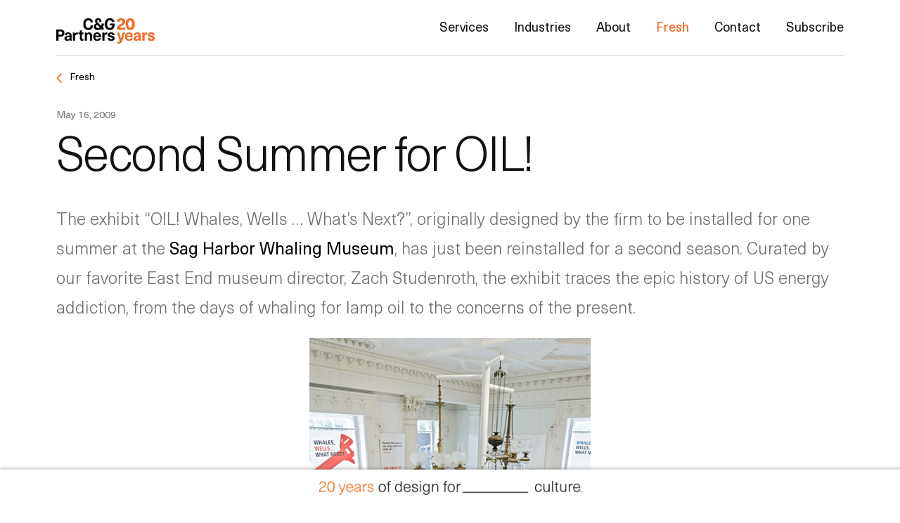

--- FILE ---
content_type: text/html; charset=UTF-8
request_url: https://www.cgpartnersllc.com/fresh/post/second-summer-for-oil/
body_size: 11310
content:
<!DOCTYPE html>
<!--[if lt IE 7]><html class="no-js lt-ie9 lt-ie8 lt-ie7" lang="en"><![endif]-->
<!--[if IE 7]><html class="no-js lt-ie9 lt-ie8" lang="en"><![endif]-->
<!--[if IE 8]><html class="no-js lt-ie9" lang="en"><![endif]-->
<!--[if IE 9]><html class="no-js ie9 gte-ie9" lang="en"><![endif]-->
<!--[if gt IE 9]><html class="no-js gte-ie9" lang="en"><![endif]-->
<!--[if !IE ]><html class="no-js gte-ie9" lang="en" itemscope itemtype="http://schema.org/Article"><![endif]-->
<html class="no-js gte-ie9   no-si" itemscope="" itemtype="http://schema.org/WebPage" lang="en">

<head prefix="og: http://ogp.me/ns#">

    <meta charset="utf-8" />
    <meta content="IE=edge,chrome=1" http-equiv="X-UA-Compatible" />
    <meta content="width=device-width, initial-scale=1.0, maximum-scale=1.0, user-scalable=no" name="viewport" />
    <meta content="FagGOpY4T3rXlm9KKz5YkFXcc9SOL8Xo51Irm-ZhpK0" name="google-site-verification" />

    <title>Second Summer for OIL! - C&amp;G Partners</title>

    <link href="https://www.cgpartnersllc.com/wp-content/themes/cgpartnersllc/assets/apple-touch-icon-57x57.png?v=8" rel="apple-touch-icon" sizes="57x57" />
    <link href="https://www.cgpartnersllc.com/wp-content/themes/cgpartnersllc/assets/apple-touch-icon-60x60.png?v=8" rel="apple-touch-icon" sizes="60x60" />
    <link href="https://www.cgpartnersllc.com/wp-content/themes/cgpartnersllc/assets/apple-touch-icon-72x72.png?v=8" rel="apple-touch-icon" sizes="72x72" />
    <link href="https://www.cgpartnersllc.com/wp-content/themes/cgpartnersllc/assets/apple-touch-icon-76x76.png?v=8" rel="apple-touch-icon" sizes="76x76" />
    <link href="https://www.cgpartnersllc.com/wp-content/themes/cgpartnersllc/assets/apple-touch-icon-114x114.png?v=8" rel="apple-touch-icon" sizes="114x114" />
    <link href="https://www.cgpartnersllc.com/wp-content/themes/cgpartnersllc/assets/apple-touch-icon-120x120.png?v=8" rel="apple-touch-icon" sizes="120x120" />
    <link href="https://www.cgpartnersllc.com/wp-content/themes/cgpartnersllc/assets/apple-touch-icon-144x144.png?v=8" rel="apple-touch-icon" sizes="144x144" />
    <link href="https://www.cgpartnersllc.com/wp-content/themes/cgpartnersllc/assets/apple-touch-icon-152x152.png?v=8" rel="apple-touch-icon" sizes="152x152" />
    <link href="https://www.cgpartnersllc.com/wp-content/themes/cgpartnersllc/assets/apple-touch-icon-180x180.png?v=8" rel="apple-touch-icon" sizes="180x180" />
    <link href="https://www.cgpartnersllc.com/wp-content/themes/cgpartnersllc/assets/favicon-32x32.png?v=8" rel="icon" sizes="32x32" type="image/png" />
    <link href="https://www.cgpartnersllc.com/wp-content/themes/cgpartnersllc/assets/android-chrome-192x192.png?v=8" rel="icon" sizes="192x192" type="image/png" />
    <link href="https://www.cgpartnersllc.com/wp-content/themes/cgpartnersllc/assets/favicon-16x16.png?v=8" rel="icon" sizes="16x16" type="image/png" />
    <link href="https://www.cgpartnersllc.com/wp-content/themes/cgpartnersllc/assets/manifest.json?v=8" rel="manifest" />
    <link color="#5bbad5" href="https://www.cgpartnersllc.com/wp-content/themes/cgpartnersllc//safari-pinned-tab.svg?v=8" rel="mask-icon" />
    <meta content="#da532c" name="msapplication-TileColor" />
    <meta content="https://www.cgpartnersllc.com/wp-content/themes/cgpartnersllc//mstile-144x144.png?v=8" name="msapplication-TileImage" />
    <meta content="#ffffff" name="theme-color" />

    <meta name='robots' content='index, follow, max-image-preview:large, max-snippet:-1, max-video-preview:-1' />
	<style>img:is([sizes="auto" i], [sizes^="auto," i]) { contain-intrinsic-size: 3000px 1500px }</style>
	<script>
    (function(i, s, o, g, r, a, m) {
        i['GoogleAnalyticsObject'] = r;
        i[r] = i[r] || function() {
            (i[r].q = i[r].q || []).push(arguments)
        }, i[r].l = 1 * new Date();
        a = s.createElement(o),
            m = s.getElementsByTagName(o)[0];
        a.async = 1;
        a.src = g;
        m.parentNode.insertBefore(a, m)
    })(window, document, 'script', '//www.google-analytics.com/analytics.js', 'ga');

    ga('create', 'UA-1053895-1', 'auto');
    ga('require', 'linkid', 'linkid.js');
    ga('send', 'pageview');
</script>
<script type="text/javascript">
    var _ss = _ss || [];
    _ss.push(['_setDomain', 'https://koi-3QNNC8OZL6.marketingautomation.services/net']);
    _ss.push(['_setAccount', 'KOI-4B0UUC1TMW']);
    _ss.push(['_trackPageView']);

    (function() {
        var ss = document.createElement('script');
        ss.type = 'text/javascript';
        ss.async = true;
        ss.src = ('https:' == document.location.protocol ? 'https://' : 'http://') + 'koi-3QNNC8OZL6.marketingautomation.services/client/ss.js?ver=2.4.0';
        var scr = document.getElementsByTagName('script')[0];
        scr.parentNode.insertBefore(ss, scr);

    })();
</script>
<script type="text/javascript">
    if ("onhashchange" in window) {
        window.onhashchange = function() {
            _ss.push(['_trackPageView']);
        }
    } else {
        var prevHash = window.location.hash;
        window.setInterval(function() {
            if (window.location.hash != prevHash) {
                prevHash = window.location.hash;
                _ss.push(['_trackPageView']);
            }
        }, 100);
    }
</script>
<script>
(function(ss, ex) { window.ldfdr = window.ldfdr || function() {
        (ldfdr._q = ldfdr._q || []).push([].slice.call(arguments)); };
    (function(d, s) { fs = d.getElementsByTagName(s)[0];

        function ce(src) { var cs = d.createElement(s);
            cs.src = src;
            cs.async = 1;
            fs.parentNode.insertBefore(cs, fs); };
        ce('https://sc.lfeeder.com/lftracker_v1_' + ss + (ex ? '_' + ex : '') + '.js'); })(document, 'script'); })('JMvZ8gzwo95a2pOd');
</script>
	<!-- This site is optimized with the Yoast SEO plugin v26.5 - https://yoast.com/wordpress/plugins/seo/ -->
	<link rel="canonical" href="https://www.cgpartnersllc.com/fresh/post/second-summer-for-oil/" />
	<meta property="og:locale" content="en_US" />
	<meta property="og:type" content="article" />
	<meta property="og:title" content="Second Summer for OIL! - C&amp;G Partners" />
	<meta property="og:description" content="The exhibit “OIL! Whales, Wells … What’s Next?”, originally designed by the firm to be installed for one summer at the Sag Harbor Whaling Museum, has just been reinstalled for a second season. Curated by our favorite East End museum director, Zach Studenroth, the exhibit traces the epic history of US energy addiction, from the [&hellip;]" />
	<meta property="og:url" content="https://www.cgpartnersllc.com/fresh/post/second-summer-for-oil/" />
	<meta property="og:site_name" content="C&amp;G Partners" />
	<meta property="article:publisher" content="https://www.facebook.com/cgpartners" />
	<meta property="article:author" content="https://www.facebook.com/cgpartners" />
	<meta property="article:published_time" content="2009-05-16T00:00:00+00:00" />
	<meta property="article:modified_time" content="2022-03-10T21:39:46+00:00" />
	<meta property="og:image" content="https://www.cgpartnersllc.com/wp-content/uploads/2021/08/Fresh_Thumb_sag_nyt1.jpeg" />
	<meta property="og:image:width" content="600" />
	<meta property="og:image:height" content="400" />
	<meta property="og:image:type" content="image/jpeg" />
	<meta name="author" content="CGP_Ops" />
	<meta name="twitter:card" content="summary_large_image" />
	<meta name="twitter:creator" content="@cgpartners" />
	<meta name="twitter:site" content="@cgpartners" />
	<meta name="twitter:label1" content="Written by" />
	<meta name="twitter:data1" content="CGP_Ops" />
	<meta name="twitter:label2" content="Est. reading time" />
	<meta name="twitter:data2" content="2 minutes" />
	<script type="application/ld+json" class="yoast-schema-graph">{"@context":"https://schema.org","@graph":[{"@type":"Article","@id":"https://www.cgpartnersllc.com/fresh/post/second-summer-for-oil/#article","isPartOf":{"@id":"https://www.cgpartnersllc.com/fresh/post/second-summer-for-oil/"},"author":{"name":"CGP_Ops","@id":"https://www.cgpartnersllc.com/#/schema/person/ecdf6cd96c5361916f5534906350498a"},"headline":"Second Summer for OIL!","datePublished":"2009-05-16T00:00:00+00:00","dateModified":"2022-03-10T21:39:46+00:00","mainEntityOfPage":{"@id":"https://www.cgpartnersllc.com/fresh/post/second-summer-for-oil/"},"wordCount":163,"publisher":{"@id":"https://www.cgpartnersllc.com/#organization"},"image":{"@id":"https://www.cgpartnersllc.com/fresh/post/second-summer-for-oil/#primaryimage"},"thumbnailUrl":"https://www.cgpartnersllc.com/wp-content/uploads/2021/08/Fresh_Thumb_sag_nyt1.jpeg","articleSection":["Emanuela Frigerio","Exhibits","Fresh Projects","Identity","Jonathan Alger"],"inLanguage":"en-US"},{"@type":"WebPage","@id":"https://www.cgpartnersllc.com/fresh/post/second-summer-for-oil/","url":"https://www.cgpartnersllc.com/fresh/post/second-summer-for-oil/","name":"Second Summer for OIL! - C&amp;G Partners","isPartOf":{"@id":"https://www.cgpartnersllc.com/#website"},"primaryImageOfPage":{"@id":"https://www.cgpartnersllc.com/fresh/post/second-summer-for-oil/#primaryimage"},"image":{"@id":"https://www.cgpartnersllc.com/fresh/post/second-summer-for-oil/#primaryimage"},"thumbnailUrl":"https://www.cgpartnersllc.com/wp-content/uploads/2021/08/Fresh_Thumb_sag_nyt1.jpeg","datePublished":"2009-05-16T00:00:00+00:00","dateModified":"2022-03-10T21:39:46+00:00","breadcrumb":{"@id":"https://www.cgpartnersllc.com/fresh/post/second-summer-for-oil/#breadcrumb"},"inLanguage":"en-US","potentialAction":[{"@type":"ReadAction","target":["https://www.cgpartnersllc.com/fresh/post/second-summer-for-oil/"]}]},{"@type":"ImageObject","inLanguage":"en-US","@id":"https://www.cgpartnersllc.com/fresh/post/second-summer-for-oil/#primaryimage","url":"https://www.cgpartnersllc.com/wp-content/uploads/2021/08/Fresh_Thumb_sag_nyt1.jpeg","contentUrl":"https://www.cgpartnersllc.com/wp-content/uploads/2021/08/Fresh_Thumb_sag_nyt1.jpeg","width":600,"height":400},{"@type":"BreadcrumbList","@id":"https://www.cgpartnersllc.com/fresh/post/second-summer-for-oil/#breadcrumb","itemListElement":[{"@type":"ListItem","position":1,"name":"Home","item":"https://www.cgpartnersllc.com/"},{"@type":"ListItem","position":2,"name":"Fresh","item":"https://www.cgpartnersllc.com/fresh/"},{"@type":"ListItem","position":3,"name":"Second Summer for OIL!"}]},{"@type":"WebSite","@id":"https://www.cgpartnersllc.com/#website","url":"https://www.cgpartnersllc.com/","name":"C&amp;G Partners","description":"","publisher":{"@id":"https://www.cgpartnersllc.com/#organization"},"potentialAction":[{"@type":"SearchAction","target":{"@type":"EntryPoint","urlTemplate":"https://www.cgpartnersllc.com/?s={search_term_string}"},"query-input":{"@type":"PropertyValueSpecification","valueRequired":true,"valueName":"search_term_string"}}],"inLanguage":"en-US"},{"@type":"Organization","@id":"https://www.cgpartnersllc.com/#organization","name":"C&G Partners","url":"https://www.cgpartnersllc.com/","logo":{"@type":"ImageObject","inLanguage":"en-US","@id":"https://www.cgpartnersllc.com/#/schema/logo/image/","url":"https://www.cgpartnersllc.com/wp-content/uploads/2022/07/CGP_Logo-black.png","contentUrl":"https://www.cgpartnersllc.com/wp-content/uploads/2022/07/CGP_Logo-black.png","width":3666,"height":1421,"caption":"C&G Partners"},"image":{"@id":"https://www.cgpartnersllc.com/#/schema/logo/image/"},"sameAs":["https://www.facebook.com/cgpartners","https://x.com/cgpartners","https://instagram.com/cgpartners"]},{"@type":"Person","@id":"https://www.cgpartnersllc.com/#/schema/person/ecdf6cd96c5361916f5534906350498a","name":"CGP_Ops","image":{"@type":"ImageObject","inLanguage":"en-US","@id":"https://www.cgpartnersllc.com/#/schema/person/image/","url":"https://secure.gravatar.com/avatar/b9b116e8abdf9453151b0b3208f29dd125dbb7484aa7da93b778053867d90f96?s=96&d=mm&r=g","contentUrl":"https://secure.gravatar.com/avatar/b9b116e8abdf9453151b0b3208f29dd125dbb7484aa7da93b778053867d90f96?s=96&d=mm&r=g","caption":"CGP_Ops"},"sameAs":["https://www.cgpartnersllc.com/","https://www.facebook.com/cgpartners","https://www.instagram.com/cgpartners/","https://www.linkedin.com/company/cg-partners/about/","https://x.com/cgpartners"],"url":"https://www.cgpartnersllc.com/fresh/post/author/cgp_ops/"}]}</script>
	<!-- / Yoast SEO plugin. -->


<link rel='dns-prefetch' href='//www.cgpartnersllc.com' />
<script type="text/javascript">
/* <![CDATA[ */
window._wpemojiSettings = {"baseUrl":"https:\/\/s.w.org\/images\/core\/emoji\/16.0.1\/72x72\/","ext":".png","svgUrl":"https:\/\/s.w.org\/images\/core\/emoji\/16.0.1\/svg\/","svgExt":".svg","source":{"concatemoji":"https:\/\/www.cgpartnersllc.com\/wp-includes\/js\/wp-emoji-release.min.js?ver=6.8.3"}};
/*! This file is auto-generated */
!function(s,n){var o,i,e;function c(e){try{var t={supportTests:e,timestamp:(new Date).valueOf()};sessionStorage.setItem(o,JSON.stringify(t))}catch(e){}}function p(e,t,n){e.clearRect(0,0,e.canvas.width,e.canvas.height),e.fillText(t,0,0);var t=new Uint32Array(e.getImageData(0,0,e.canvas.width,e.canvas.height).data),a=(e.clearRect(0,0,e.canvas.width,e.canvas.height),e.fillText(n,0,0),new Uint32Array(e.getImageData(0,0,e.canvas.width,e.canvas.height).data));return t.every(function(e,t){return e===a[t]})}function u(e,t){e.clearRect(0,0,e.canvas.width,e.canvas.height),e.fillText(t,0,0);for(var n=e.getImageData(16,16,1,1),a=0;a<n.data.length;a++)if(0!==n.data[a])return!1;return!0}function f(e,t,n,a){switch(t){case"flag":return n(e,"\ud83c\udff3\ufe0f\u200d\u26a7\ufe0f","\ud83c\udff3\ufe0f\u200b\u26a7\ufe0f")?!1:!n(e,"\ud83c\udde8\ud83c\uddf6","\ud83c\udde8\u200b\ud83c\uddf6")&&!n(e,"\ud83c\udff4\udb40\udc67\udb40\udc62\udb40\udc65\udb40\udc6e\udb40\udc67\udb40\udc7f","\ud83c\udff4\u200b\udb40\udc67\u200b\udb40\udc62\u200b\udb40\udc65\u200b\udb40\udc6e\u200b\udb40\udc67\u200b\udb40\udc7f");case"emoji":return!a(e,"\ud83e\udedf")}return!1}function g(e,t,n,a){var r="undefined"!=typeof WorkerGlobalScope&&self instanceof WorkerGlobalScope?new OffscreenCanvas(300,150):s.createElement("canvas"),o=r.getContext("2d",{willReadFrequently:!0}),i=(o.textBaseline="top",o.font="600 32px Arial",{});return e.forEach(function(e){i[e]=t(o,e,n,a)}),i}function t(e){var t=s.createElement("script");t.src=e,t.defer=!0,s.head.appendChild(t)}"undefined"!=typeof Promise&&(o="wpEmojiSettingsSupports",i=["flag","emoji"],n.supports={everything:!0,everythingExceptFlag:!0},e=new Promise(function(e){s.addEventListener("DOMContentLoaded",e,{once:!0})}),new Promise(function(t){var n=function(){try{var e=JSON.parse(sessionStorage.getItem(o));if("object"==typeof e&&"number"==typeof e.timestamp&&(new Date).valueOf()<e.timestamp+604800&&"object"==typeof e.supportTests)return e.supportTests}catch(e){}return null}();if(!n){if("undefined"!=typeof Worker&&"undefined"!=typeof OffscreenCanvas&&"undefined"!=typeof URL&&URL.createObjectURL&&"undefined"!=typeof Blob)try{var e="postMessage("+g.toString()+"("+[JSON.stringify(i),f.toString(),p.toString(),u.toString()].join(",")+"));",a=new Blob([e],{type:"text/javascript"}),r=new Worker(URL.createObjectURL(a),{name:"wpTestEmojiSupports"});return void(r.onmessage=function(e){c(n=e.data),r.terminate(),t(n)})}catch(e){}c(n=g(i,f,p,u))}t(n)}).then(function(e){for(var t in e)n.supports[t]=e[t],n.supports.everything=n.supports.everything&&n.supports[t],"flag"!==t&&(n.supports.everythingExceptFlag=n.supports.everythingExceptFlag&&n.supports[t]);n.supports.everythingExceptFlag=n.supports.everythingExceptFlag&&!n.supports.flag,n.DOMReady=!1,n.readyCallback=function(){n.DOMReady=!0}}).then(function(){return e}).then(function(){var e;n.supports.everything||(n.readyCallback(),(e=n.source||{}).concatemoji?t(e.concatemoji):e.wpemoji&&e.twemoji&&(t(e.twemoji),t(e.wpemoji)))}))}((window,document),window._wpemojiSettings);
/* ]]> */
</script>
<style id='wp-emoji-styles-inline-css' type='text/css'>

	img.wp-smiley, img.emoji {
		display: inline !important;
		border: none !important;
		box-shadow: none !important;
		height: 1em !important;
		width: 1em !important;
		margin: 0 0.07em !important;
		vertical-align: -0.1em !important;
		background: none !important;
		padding: 0 !important;
	}
</style>
<link rel='stylesheet' id='wp-block-library-css' href='https://www.cgpartnersllc.com/wp-includes/css/dist/block-library/style.min.css?ver=6.8.3' type='text/css' media='all' />
<style id='classic-theme-styles-inline-css' type='text/css'>
/*! This file is auto-generated */
.wp-block-button__link{color:#fff;background-color:#32373c;border-radius:9999px;box-shadow:none;text-decoration:none;padding:calc(.667em + 2px) calc(1.333em + 2px);font-size:1.125em}.wp-block-file__button{background:#32373c;color:#fff;text-decoration:none}
</style>
<style id='global-styles-inline-css' type='text/css'>
:root{--wp--preset--aspect-ratio--square: 1;--wp--preset--aspect-ratio--4-3: 4/3;--wp--preset--aspect-ratio--3-4: 3/4;--wp--preset--aspect-ratio--3-2: 3/2;--wp--preset--aspect-ratio--2-3: 2/3;--wp--preset--aspect-ratio--16-9: 16/9;--wp--preset--aspect-ratio--9-16: 9/16;--wp--preset--color--black: #000000;--wp--preset--color--cyan-bluish-gray: #abb8c3;--wp--preset--color--white: #ffffff;--wp--preset--color--pale-pink: #f78da7;--wp--preset--color--vivid-red: #cf2e2e;--wp--preset--color--luminous-vivid-orange: #ff6900;--wp--preset--color--luminous-vivid-amber: #fcb900;--wp--preset--color--light-green-cyan: #7bdcb5;--wp--preset--color--vivid-green-cyan: #00d084;--wp--preset--color--pale-cyan-blue: #8ed1fc;--wp--preset--color--vivid-cyan-blue: #0693e3;--wp--preset--color--vivid-purple: #9b51e0;--wp--preset--gradient--vivid-cyan-blue-to-vivid-purple: linear-gradient(135deg,rgba(6,147,227,1) 0%,rgb(155,81,224) 100%);--wp--preset--gradient--light-green-cyan-to-vivid-green-cyan: linear-gradient(135deg,rgb(122,220,180) 0%,rgb(0,208,130) 100%);--wp--preset--gradient--luminous-vivid-amber-to-luminous-vivid-orange: linear-gradient(135deg,rgba(252,185,0,1) 0%,rgba(255,105,0,1) 100%);--wp--preset--gradient--luminous-vivid-orange-to-vivid-red: linear-gradient(135deg,rgba(255,105,0,1) 0%,rgb(207,46,46) 100%);--wp--preset--gradient--very-light-gray-to-cyan-bluish-gray: linear-gradient(135deg,rgb(238,238,238) 0%,rgb(169,184,195) 100%);--wp--preset--gradient--cool-to-warm-spectrum: linear-gradient(135deg,rgb(74,234,220) 0%,rgb(151,120,209) 20%,rgb(207,42,186) 40%,rgb(238,44,130) 60%,rgb(251,105,98) 80%,rgb(254,248,76) 100%);--wp--preset--gradient--blush-light-purple: linear-gradient(135deg,rgb(255,206,236) 0%,rgb(152,150,240) 100%);--wp--preset--gradient--blush-bordeaux: linear-gradient(135deg,rgb(254,205,165) 0%,rgb(254,45,45) 50%,rgb(107,0,62) 100%);--wp--preset--gradient--luminous-dusk: linear-gradient(135deg,rgb(255,203,112) 0%,rgb(199,81,192) 50%,rgb(65,88,208) 100%);--wp--preset--gradient--pale-ocean: linear-gradient(135deg,rgb(255,245,203) 0%,rgb(182,227,212) 50%,rgb(51,167,181) 100%);--wp--preset--gradient--electric-grass: linear-gradient(135deg,rgb(202,248,128) 0%,rgb(113,206,126) 100%);--wp--preset--gradient--midnight: linear-gradient(135deg,rgb(2,3,129) 0%,rgb(40,116,252) 100%);--wp--preset--font-size--small: 13px;--wp--preset--font-size--medium: 20px;--wp--preset--font-size--large: 36px;--wp--preset--font-size--x-large: 42px;--wp--preset--spacing--20: 0.44rem;--wp--preset--spacing--30: 0.67rem;--wp--preset--spacing--40: 1rem;--wp--preset--spacing--50: 1.5rem;--wp--preset--spacing--60: 2.25rem;--wp--preset--spacing--70: 3.38rem;--wp--preset--spacing--80: 5.06rem;--wp--preset--shadow--natural: 6px 6px 9px rgba(0, 0, 0, 0.2);--wp--preset--shadow--deep: 12px 12px 50px rgba(0, 0, 0, 0.4);--wp--preset--shadow--sharp: 6px 6px 0px rgba(0, 0, 0, 0.2);--wp--preset--shadow--outlined: 6px 6px 0px -3px rgba(255, 255, 255, 1), 6px 6px rgba(0, 0, 0, 1);--wp--preset--shadow--crisp: 6px 6px 0px rgba(0, 0, 0, 1);}:where(.is-layout-flex){gap: 0.5em;}:where(.is-layout-grid){gap: 0.5em;}body .is-layout-flex{display: flex;}.is-layout-flex{flex-wrap: wrap;align-items: center;}.is-layout-flex > :is(*, div){margin: 0;}body .is-layout-grid{display: grid;}.is-layout-grid > :is(*, div){margin: 0;}:where(.wp-block-columns.is-layout-flex){gap: 2em;}:where(.wp-block-columns.is-layout-grid){gap: 2em;}:where(.wp-block-post-template.is-layout-flex){gap: 1.25em;}:where(.wp-block-post-template.is-layout-grid){gap: 1.25em;}.has-black-color{color: var(--wp--preset--color--black) !important;}.has-cyan-bluish-gray-color{color: var(--wp--preset--color--cyan-bluish-gray) !important;}.has-white-color{color: var(--wp--preset--color--white) !important;}.has-pale-pink-color{color: var(--wp--preset--color--pale-pink) !important;}.has-vivid-red-color{color: var(--wp--preset--color--vivid-red) !important;}.has-luminous-vivid-orange-color{color: var(--wp--preset--color--luminous-vivid-orange) !important;}.has-luminous-vivid-amber-color{color: var(--wp--preset--color--luminous-vivid-amber) !important;}.has-light-green-cyan-color{color: var(--wp--preset--color--light-green-cyan) !important;}.has-vivid-green-cyan-color{color: var(--wp--preset--color--vivid-green-cyan) !important;}.has-pale-cyan-blue-color{color: var(--wp--preset--color--pale-cyan-blue) !important;}.has-vivid-cyan-blue-color{color: var(--wp--preset--color--vivid-cyan-blue) !important;}.has-vivid-purple-color{color: var(--wp--preset--color--vivid-purple) !important;}.has-black-background-color{background-color: var(--wp--preset--color--black) !important;}.has-cyan-bluish-gray-background-color{background-color: var(--wp--preset--color--cyan-bluish-gray) !important;}.has-white-background-color{background-color: var(--wp--preset--color--white) !important;}.has-pale-pink-background-color{background-color: var(--wp--preset--color--pale-pink) !important;}.has-vivid-red-background-color{background-color: var(--wp--preset--color--vivid-red) !important;}.has-luminous-vivid-orange-background-color{background-color: var(--wp--preset--color--luminous-vivid-orange) !important;}.has-luminous-vivid-amber-background-color{background-color: var(--wp--preset--color--luminous-vivid-amber) !important;}.has-light-green-cyan-background-color{background-color: var(--wp--preset--color--light-green-cyan) !important;}.has-vivid-green-cyan-background-color{background-color: var(--wp--preset--color--vivid-green-cyan) !important;}.has-pale-cyan-blue-background-color{background-color: var(--wp--preset--color--pale-cyan-blue) !important;}.has-vivid-cyan-blue-background-color{background-color: var(--wp--preset--color--vivid-cyan-blue) !important;}.has-vivid-purple-background-color{background-color: var(--wp--preset--color--vivid-purple) !important;}.has-black-border-color{border-color: var(--wp--preset--color--black) !important;}.has-cyan-bluish-gray-border-color{border-color: var(--wp--preset--color--cyan-bluish-gray) !important;}.has-white-border-color{border-color: var(--wp--preset--color--white) !important;}.has-pale-pink-border-color{border-color: var(--wp--preset--color--pale-pink) !important;}.has-vivid-red-border-color{border-color: var(--wp--preset--color--vivid-red) !important;}.has-luminous-vivid-orange-border-color{border-color: var(--wp--preset--color--luminous-vivid-orange) !important;}.has-luminous-vivid-amber-border-color{border-color: var(--wp--preset--color--luminous-vivid-amber) !important;}.has-light-green-cyan-border-color{border-color: var(--wp--preset--color--light-green-cyan) !important;}.has-vivid-green-cyan-border-color{border-color: var(--wp--preset--color--vivid-green-cyan) !important;}.has-pale-cyan-blue-border-color{border-color: var(--wp--preset--color--pale-cyan-blue) !important;}.has-vivid-cyan-blue-border-color{border-color: var(--wp--preset--color--vivid-cyan-blue) !important;}.has-vivid-purple-border-color{border-color: var(--wp--preset--color--vivid-purple) !important;}.has-vivid-cyan-blue-to-vivid-purple-gradient-background{background: var(--wp--preset--gradient--vivid-cyan-blue-to-vivid-purple) !important;}.has-light-green-cyan-to-vivid-green-cyan-gradient-background{background: var(--wp--preset--gradient--light-green-cyan-to-vivid-green-cyan) !important;}.has-luminous-vivid-amber-to-luminous-vivid-orange-gradient-background{background: var(--wp--preset--gradient--luminous-vivid-amber-to-luminous-vivid-orange) !important;}.has-luminous-vivid-orange-to-vivid-red-gradient-background{background: var(--wp--preset--gradient--luminous-vivid-orange-to-vivid-red) !important;}.has-very-light-gray-to-cyan-bluish-gray-gradient-background{background: var(--wp--preset--gradient--very-light-gray-to-cyan-bluish-gray) !important;}.has-cool-to-warm-spectrum-gradient-background{background: var(--wp--preset--gradient--cool-to-warm-spectrum) !important;}.has-blush-light-purple-gradient-background{background: var(--wp--preset--gradient--blush-light-purple) !important;}.has-blush-bordeaux-gradient-background{background: var(--wp--preset--gradient--blush-bordeaux) !important;}.has-luminous-dusk-gradient-background{background: var(--wp--preset--gradient--luminous-dusk) !important;}.has-pale-ocean-gradient-background{background: var(--wp--preset--gradient--pale-ocean) !important;}.has-electric-grass-gradient-background{background: var(--wp--preset--gradient--electric-grass) !important;}.has-midnight-gradient-background{background: var(--wp--preset--gradient--midnight) !important;}.has-small-font-size{font-size: var(--wp--preset--font-size--small) !important;}.has-medium-font-size{font-size: var(--wp--preset--font-size--medium) !important;}.has-large-font-size{font-size: var(--wp--preset--font-size--large) !important;}.has-x-large-font-size{font-size: var(--wp--preset--font-size--x-large) !important;}
:where(.wp-block-post-template.is-layout-flex){gap: 1.25em;}:where(.wp-block-post-template.is-layout-grid){gap: 1.25em;}
:where(.wp-block-columns.is-layout-flex){gap: 2em;}:where(.wp-block-columns.is-layout-grid){gap: 2em;}
:root :where(.wp-block-pullquote){font-size: 1.5em;line-height: 1.6;}
</style>
<link rel='stylesheet' id='cg-partners-style-css' href='https://www.cgpartnersllc.com/wp-content/themes/cgpartnersllc/assets/main.css?ver=1699594204' type='text/css' media='all' />
<link rel="https://api.w.org/" href="https://www.cgpartnersllc.com/wp-json/" /><link rel="alternate" title="JSON" type="application/json" href="https://www.cgpartnersllc.com/wp-json/wp/v2/posts/6376" /><link rel="EditURI" type="application/rsd+xml" title="RSD" href="https://www.cgpartnersllc.com/xmlrpc.php?rsd" />
<meta name="generator" content="WordPress 6.8.3" />
<link rel='shortlink' href='https://www.cgpartnersllc.com/?p=6376' />
<link rel="alternate" title="oEmbed (JSON)" type="application/json+oembed" href="https://www.cgpartnersllc.com/wp-json/oembed/1.0/embed?url=https%3A%2F%2Fwww.cgpartnersllc.com%2Ffresh%2Fpost%2Fsecond-summer-for-oil%2F" />
<link rel="alternate" title="oEmbed (XML)" type="text/xml+oembed" href="https://www.cgpartnersllc.com/wp-json/oembed/1.0/embed?url=https%3A%2F%2Fwww.cgpartnersllc.com%2Ffresh%2Fpost%2Fsecond-summer-for-oil%2F&#038;format=xml" />
		<style type="text/css" id="wp-custom-css">
			/* === Base === */
.frontpage-mobile-logo { display: none; }

.icon-design_for_culture {
/* 	background: url('https://www.cgpartnersllc.com/wp-content/uploads/2023/11/Screenshot-2023-11-09-at-11.17.18-PM.png') no-repeat; */
	
/* 	DC 2025-09-12 modified to bring in new PNG url */
		background: url('https://www.cgpartnersllc.com/wp-content/uploads/2025/09/20-Years-Design-for-Culture-Horiz.png') no-repeat;
	
	    height: 1.25rem;
    display: block;
    background-size: contain;
    margin: auto;
    background-position: center;
}

#header .header__logo { width: 140px; padding-top: 10px; flex: 0 0 auto; }
#header .header__logo .xfade-logo { position: relative; display: block; line-height: 0; overflow: hidden; contain: content; }

#header .header__logo .xfade-logo .logo-base {
  display: block; width: 100%; height: auto;
  opacity: 1; transition: opacity 240ms ease; position: relative; z-index: 1;
}
#header .header__logo .xfade-logo .logo-overlay {
  position: absolute; inset: 0; width: 100%; height: 100%;
  object-fit: contain; pointer-events: none;
  opacity: 0; transition: opacity 240ms ease; z-index: 2;
}

/* Desktop crossfade */
@media (hover:hover) and (pointer:fine) {
  #header .header__logo .xfade-logo:hover .logo-base,
  #header .header__logo .xfade-logo:focus-visible .logo-base { opacity: 0; }
  #header .header__logo .xfade-logo:hover .logo-overlay,
  #header .header__logo .xfade-logo:focus-visible .logo-overlay { opacity: 1; }
}

/* === MOBILE: inner pages must show BASE only === */
@media screen and (max-width: 640px) {
  html body #header .header__logo .xfade-logo .logo-overlay {
    display: none !important;
    opacity: 0 !important;
    visibility: hidden !important;
    z-index: -1 !important;
    transition: none !important;
  }
  html body #header .header__logo .xfade-logo .logo-base {
    display: block !important;
    opacity: 1 !important;
    visibility: visible !important;
    z-index: 1 !important;
  }
}

/* Extra guard for touch-only devices too */
@media (pointer:coarse), (hover:none) {
  html body #header .header__logo .xfade-logo .logo-overlay {
    display: none !important;
    opacity: 0 !important;
    visibility: hidden !important;
    z-index: -1 !important;
    transition: none !important;
  }
  html body #header .header__logo .xfade-logo .logo-base {
    display: block !important;
    opacity: 1 !important;
    visibility: visible !important;
    z-index: 1 !important;
  }
}

/* === MOBILE: homepage shows dedicated mobile logo (your proven selector) === */
@media screen and (max-width: 640px) {
  .page-template-front-page .wrapper-home #header .header__logo a { display: block !important; }
  .page-template-front-page .wrapper-home #header .header__logo a .logo-base,
  .page-template-front-page .wrapper-home #header .header__logo a .logo-overlay {
    display: none !important; opacity: 0 !important; visibility: hidden !important; z-index: -1 !important; transition: none !important;
  }
  .page-template-front-page .wrapper-home #header .frontpage-mobile-logo {
    display: block !important; width: 100%; height: auto;
  }
}

/* Reduced motion */
@media (prefers-reduced-motion: reduce) {
  #header .header__logo .xfade-logo .logo-base,
  #header .header__logo .xfade-logo .logo-overlay { transition: none !important; }
}

/* Optional: instant swap mode */
#header .header__logo .xfade-logo.cut .logo-overlay { transition: none; }


		</style>
		
    <!-- Force C&G code to run LAST -->
    <script src="https://www.cgpartnersllc.com/wp-content/themes/cgpartnersllc/assets/bundle.js?v=21"></script>

    
    
</head>

<body class="wp-singular post-template-default single single-post postid-6376 single-format-standard wp-theme-cgpartnersllc  page- page-fresh page-fresh-detail"><svg xmlns="http://www.w3.org/2000/svg" xmlns:xlink="http://www.w3.org/1999/xlink"><symbol id="logo" viewBox="0 0 201 77"><path d="M74.144 48.654v6.472c-.856-.161-1.604-.267-2.354-.267-4.6 0-7.06 2.888-7.06 8.235v12.839h-7.489V48.76h6.901v3.854h.106c1.819-2.942 4.226-4.279 7.436-4.279.748-.002 1.712.104 2.46.319M93.911 70.051v5.723c-1.016.321-2.675.535-3.958.535-6.259 0-8.987-2.514-8.987-8.826v-13.16H76.58v-5.562h4.386v-7.062h7.489v7.062h5.188v5.562h-5.188v11.821c0 2.996.962 4.172 3.531 4.172.695 0 1.443-.104 1.925-.265M123.053 59.245v16.688h-7.489V59.994c0-4.119-1.819-5.99-4.761-5.99-3.103 0-5.35 2.46-5.35 7.381v14.551h-7.489V48.761h7.008v3.425h.106c1.766-2.409 4.493-4.066 7.971-4.066 6.098-.002 10.004 3.741 10.004 11.125M145.798 67.695h7.647c-1.067 4.976-5.775 9.095-12.997 9.095-8.559 0-13.532-5.99-13.532-14.656 0-8.022 4.974-14.229 13.479-14.229 6.258 0 10.858 3.53 12.57 9.04.59 1.873.855 3.959.855 6.955h-19.524c.214 5.615 2.941 7.595 6.151 7.595 2.996-.001 4.977-1.604 5.351-3.8m-11.34-8.504h11.875c-.481-4.119-2.942-5.991-5.938-5.991-3.048 0-5.349 1.872-5.937 5.991M175.143 48.654v6.472c-.854-.161-1.604-.267-2.354-.267-4.602 0-7.061 2.888-7.061 8.235v12.839h-7.488V48.76h6.9v3.854h.105c1.818-2.942 4.227-4.279 7.436-4.279.751-.002 1.714.104 2.462.319M199.729 57.105h-7.168c0-2.781-1.604-3.959-4.277-3.959-2.407 0-3.691.963-3.691 2.515 0 1.926 1.711 2.407 5.83 3.478 4.868 1.282 10.217 2.514 10.217 9.146 0 5.082-4.6 8.506-11.98 8.506-7.542 0-12.196-3.104-12.196-9.684h7.597c0 2.729 1.657 4.281 4.76 4.281 2.621 0 3.959-1.019 3.959-2.621 0-2.354-2.032-2.836-6.258-3.959-4.547-1.177-9.416-2.246-9.416-8.56 0-4.866 4.494-8.345 11.233-8.345 7.111.001 11.39 3.159 11.39 9.202M14.389 37.849c9.254 0 13.96 4.921 13.96 12.303 0 7.382-4.706 12.303-13.96 12.303H7.863v13.48H0V37.849h14.389zM7.863 55.93h5.455c4.976 0 7.008-2.193 7.008-5.778 0-3.584-2.032-5.777-7.008-5.777H7.863V55.93zM53.012 58.656V68.5c0 3.423.267 5.615.749 7.436h-6.74c-.268-1.125-.375-2.301-.375-3.639h-.107c-2.032 2.889-5.082 4.28-8.826 4.28-5.777 0-9.254-3.531-9.254-8.238 0-4.44 2.675-7.437 10.538-8.666 2.033-.321 5.081-.644 6.793-.748v-.963c0-3.424-1.818-4.815-4.44-4.815-2.781 0-4.386 1.553-4.493 4.119h-7.274c.267-5.188 4.011-9.361 11.767-9.361 7.703-.001 11.662 3.637 11.662 10.751m-7.222 4.815c-1.604.107-3.851.321-5.456.59-3.103.534-4.386 1.551-4.386 3.744 0 2.031 1.391 3.424 4.012 3.424 1.551 0 3.209-.481 4.279-1.553 1.284-1.283 1.551-2.729 1.551-5.189v-1.016zM184.053 0c-10.806 0-17.438 7.595-17.438 19.898 0 12.357 6.578 19.898 17.277 19.898 9.307 0 15.352-5.188 16.101-14.229 0 0 .151-1.937.172-2.806.04-3.478.033-4.736.033-4.736h-16.38v6.471h8.168l-.071 1.071c-.588 4.654-3.529 7.275-8.022 7.275-5.67 0-9.146-4.867-9.146-12.945 0-8.023 3.531-12.945 9.309-12.945 4.01 0 6.793 2.189 7.647 5.885h8.022C198.836 5.213 192.992 0 184.053 0M159.665 31.145c1.722-2.411 3.793-7.858 3.991-13.086h-7.449c-.061 3.276-.84 5.82-1.809 7.784 0 0-9.435-9.039-10.749-10.704l-.012.009c-2.458-2.511-3.206-3.687-3.206-5.45 0-2.245 1.336-3.581 3.527-3.581 1.785 0 3.098.978 3.438 2.57 0 0 .23.61.14 2.187-.036.619-.12 1.347-.201 1.959h6.946c.071-.409.146-.883.198-1.383.129-1.176.16-2.804.16-2.804h-.002c-.104-5.282-4.242-8.621-10.68-8.621-6.573 0-10.901 3.634-10.901 9.192 0 3.473 1.015 5.504 3.901 8.496-5.397 2.298-7.855 5.985-7.855 10.955 0 6.733 4.862 11.115 13.84 11.115 4.436 0 8.67-1.168 11.684-3.407l4.323 4.384 5.09-5.088-4.374-4.527zm-15.93 2.153c-4.329 0-6.723-2.172-6.723-5.164 0-2.298 1.016-4.008 4.008-5.718l8.484 8.751c-1.923 1.282-3.631 2.131-5.769 2.131M126.291 24.48c-.389 10.04-6.875 15.316-16.184 15.316-10.695 0-17.277-7.54-17.277-19.897C92.831 7.595 99.464 0 110.27 0c8.904 0 14.74 5.173 15.663 12.751.05.419.082.846.1 1.281h-7.917a9.802 9.802 0 0 0-.218-1.281c-.878-3.644-3.648-5.797-7.628-5.797-5.778 0-9.308 4.921-9.308 12.945 0 8.077 3.478 12.945 9.146 12.945 4.495 0 7.796-2.682 8.139-8.371l8.044.007z"></path></symbol></svg>

    
    <!--[if lt IE 7]><p class=chromeframe>Your browser is <em>ancient!</em> <a href="http://browsehappy.com/">Upgrade to a different browser</a> or <a href="http://www.google.com/chromeframe/?redirect=true">install Google Chrome Frame</a> to experience this site.</p><![endif]-->

    
    
    <header id="header">
        <div class="flex border-bottom border-light py2 mb2 container" id="menu">

<div class="logo header__logo">
  <a class="xfade-logo" href="/">
          <!-- All other pages: black/orange pair with hover -->
      <img
        class="logo-base"
        src="https://www.cgpartnersllc.com/wp-content/uploads/2025/09/CGP20_black_orange_RGB.png"
        alt="C&amp;G Partners [logo]"
        decoding="async"
        fetchpriority="high"
      />
      <img
        class="logo-overlay"
        src="https://www.cgpartnersllc.com/wp-content/uploads/2025/09/CGP20_black_orange_RGB_HOVER.png"
        alt=""
        aria-hidden="true"
        decoding="async"
      />
      </a>
</div><!-- /.logo -->


            <div class="flex-auto right-align" id="menu-container"><a class="open block py1" href="#menu"><span class="icon-menu"></span></a>
                <div id="menu-inner">
                    <a class="closescrim" href="#"></a>
                    <div class="menu-inner-bg"><a class="close block py1" href="#"><span class="icon-close"></span></a>
                        <div class="sm-inline-block"><a class="btn h4 " href="https://www.cgpartnersllc.com/work/">Services</a></div></li>
<div class="sm-inline-block"><a class="btn h4 " href="https://www.cgpartnersllc.com/industries/">Industries</a></div></li>
<div class="sm-inline-block"><a class="btn h4 " href="/about/the-firm/">About</a></div></li>
<div class="sm-inline-block"><a class="btn h4 active" href="/fresh/">Fresh</a></div></li>
<div class="sm-inline-block"><a class="btn h4 " href="/about/contact/">Contact</a></div></li>
<div class="sm-inline-block"><a class="btn h4 " href="https://webforms.pipedrive.com/f/6iHXDDC4WkCzhidZT0nXY26x9ZFI8hBtn2fiYbRwW9zKBshdHpIrBiUq2pBuKlwJtF">Subscribe</a></div></li>
                    </div>
                </div>
            </div>
        </div>
    </header>

        <main class="container mb4" id="main" role="main">
        <div class="sm-flex mb2" id="page-nav">
            <div class=""><a class="h5" href="/fresh/"><span class="highlighted icon-arrow-left mr1"></span> Fresh</a>
                <div class="mt3 mb2">
                    <h5 class="faded mt1 mb1">May 16, 2009</h5>
                    <h1 class=" my0">Second Summer for OIL!</h1>
                </div>
            </div>
            <div class="flex-auto">
                <nav class="right-align">
                    <div class="left-align sm-right-align mt2 sm-mt0"></div>
                </nav>
            </div>
        </div>
        <div class="detail faded thin">

            <p>The exhibit “OIL! Whales, Wells … What’s Next?”, originally designed by the firm to be installed for one summer at the <a href="http://www.sagharborwhalingmuseum.org/" target="_blank" rel="noopener">Sag Harbor Whaling Museum</a>, has just been reinstalled for a second season. Curated by our favorite East End museum director, Zach Studenroth, the exhibit traces the epic history of US energy addiction, from the days of whaling for lamp oil to the concerns of the present.</p>
<p><img decoding="async" src="https://www.cgpartnersllc.com/wp-content/uploads/2009/05/oil_overall_med-1406694904.jpg" alt="oil_overall_med" /></p>
<p><span id="more-6376"></span></p>
<p>The ornate, historical, monochromatic interior plays host to an installation of modern simplicity, built in part from relevant materials salvaged from the area around the Museum. Given the subject matter, and because it is open only during the long days of summer, the installation is illuminated with simple sunlight whenever possible.</p>
<p><img decoding="async" src="https://www.cgpartnersllc.com/wp-content/uploads/2009/05/oil_fireplace_med-1406694906.jpg" alt="oil_fireplace_med" /></p>
<p>C&amp;G; Partners also created the identity and promotional graphics for the show, which includes the most vertical logo we&#8217;ve ever intentionally made, a visual reference both to an oil well &#8220;gusher&#8221; and to the &#8220;blow&#8221; of a diving whale:</p>
<p><img decoding="async" src="https://www.cgpartnersllc.com/wp-content/uploads/2009/05/oil_logo_vertical_med1-1406694908.jpg" alt="oil_logo_vertical_med1" /></p>
            
            <div class="clearfix mt3">
                            <a class="left h5" href="https://www.cgpartnersllc.com/fresh/post/fresh-press-place-making-exhibits-draw-from-history/" rel="prev"><span class="highlighted icon-arrow-left mr1"></span> Previous</a>
                            <a class="right h5" href="https://www.cgpartnersllc.com/fresh/post/maya-speaks-at-designers-without-borders/" rel="next">Next <span class="highlighted icon-arrow-right ml1"></span></a>
                        </div>

        </div>
    </main>

    
    <div class="shadow-top " id="sticky-bar">
        <h4 class="center p2 my0"><span class="icon-design_for_culture"></span></h4>
    </div>

    
    <footer class="background-highlighted pt3 pb2 " id="footer">
        <div class="clearfix container ">
            <div class="sm-col sm-col-5 roomy h6">
                C&G Partners LLC Copyright © 2025<br>             </div>
            <div class="sm-col sm-col-2 roomy h6">
                116 East 16th Street<br />
10th Floor<br />
New York, NY 10003
            </div>
            <div class="sm-col sm-col-2 roomy h6">
                T: 212 532 4460
            </div>
            <div class="sm-col sm-col-3 roomy right-align "><a class="social-icon icon-vimeo px1" href="https://vimeo.com/cgpartners" itemprop="sameAs" target="_blank" title="Connect with us on Vimeo"><span class="vimeo-icon icon"></span></a> <a class="social-icon icon-linkedin px1" href="http://www.linkedin.com/company/c&amp;g-partners"
                    itemprop="sameAs" target="_blank" title="Connect with us on LinkedIn"><span class="linkedin-icon icon"></span></a> <a class="social-icon icon-facebook px1" href="http://www.facebook.com/pages/CG-Partners/91823004869" itemprop="sameAs"
                    target="_blank" title="Connect with us on Facebook"><span class="facebook-icon icon"></span></a> <a class="social-icon icon-instagram px1" href="http://instagram.com/cgpartners" itemprop="sameAs" target="_blank" title="Connect with us on Instagram"><span class="instagram-icon icon"></span></a> <a class="social-icon icon-twitter px1"
                    href="https://twitter.com/cgpartners" itemprop="sameAs" target="_blank" title="Connect with us on Twitter"><span class="twitter-icon icon"></span></a></div>
        </div>
    </footer>

    
    
    <script type="text/javascript"> _linkedin_partner_id = "3341161"; window._linkedin_data_partner_ids = window._linkedin_data_partner_ids || []; window._linkedin_data_partner_ids.push(_linkedin_partner_id); </script><script type="text/javascript"> (function(l) { if (!l){window.lintrk = function(a,b){window.lintrk.q.push([a,b])}; window.lintrk.q=[]} var s = document.getElementsByTagName("script")[0]; var b = document.createElement("script"); b.type = "text/javascript";b.async = true; b.src = "https://snap.licdn.com/li.lms-analytics/insight.min.js"; s.parentNode.insertBefore(b, s);})(window.lintrk); </script> <noscript> <img height="1" width="1" style="display:none;" alt="" src="https://px.ads.linkedin.com/collect/?pid=3341161&fmt=gif" /> </noscript><script type="speculationrules">
{"prefetch":[{"source":"document","where":{"and":[{"href_matches":"\/*"},{"not":{"href_matches":["\/wp-*.php","\/wp-admin\/*","\/wp-content\/uploads\/*","\/wp-content\/*","\/wp-content\/plugins\/*","\/wp-content\/themes\/cgpartnersllc\/*","\/*\\?(.+)"]}},{"not":{"selector_matches":"a[rel~=\"nofollow\"]"}},{"not":{"selector_matches":".no-prefetch, .no-prefetch a"}}]},"eagerness":"conservative"}]}
</script>

    
    
</body>
</html>

<!--Cached using Nginx-Helper on 2025-12-07 14:19:26. It took 50 queries executed in 0.070 seconds.-->
<!--Visit http://wordpress.org/extend/plugins/nginx-helper/faq/ for more details-->

--- FILE ---
content_type: text/css
request_url: https://www.cgpartnersllc.com/wp-content/themes/cgpartnersllc/assets/main.css?ver=1699594204
body_size: 9095
content:
@font-face{font-family:"icon-font";src:url('/wp-content/themes/cgpartnersllc/assets/fonts/icon-font.ttf?491344a9e3c153eebaea5cf799dbe8e9') format('truetype'),
    url('/wp-content/themes/cgpartnersllc/assets/fonts/icon-font.eot?491344a9e3c153eebaea5cf799dbe8e9#iefix') format('embedded-opentype'),
    url('/wp-content/themes/cgpartnersllc/assets/fonts/icon-font.woff?491344a9e3c153eebaea5cf799dbe8e9') format('woff'),
    url('/wp-content/themes/cgpartnersllc/assets/fonts/icon-font.svg?491344a9e3c153eebaea5cf799dbe8e9#icon-font') format('svg')}
/*! ace.css | https://github.com/basscss/ace | MIT License */*{-webkit-box-sizing:border-box;box-sizing:border-box}body{font-family:-apple-system,BlinkMacSystemFont,Segoe UI,Roboto,Helvetica Neue,Helvetica,sans-serif;line-height:1.5;margin:0;color:#111;background-color:#fff}img{max-width:100%;height:auto}svg{max-height:100%}a{color:#07c}h1,h2,h3,h4,h5,h6{font-weight:600;line-height:1.25;margin-top:1em;margin-bottom:.5em}h1{font-size:2rem}h2{font-size:1.5rem}h3{font-size:1.25rem}h4{font-size:1rem}h5{font-size:.875rem}h6{font-size:.75rem}blockquote,dl,ol,p,pre,ul{margin-top:1em;margin-bottom:1em}code,pre,samp{font-family:Roboto Mono,Source Code Pro,Menlo,Consolas,Liberation Mono,monospace}code,samp{padding:.125em}code,pre,samp{font-size:87.5%}pre{overflow:scroll}blockquote{font-size:1.25rem;font-style:italic;margin-left:0}hr{margin-top:1.5em;margin-bottom:1.5em;border:0;border-bottom-width:1px;border-bottom-style:solid;border-bottom-color:#ccc}.label{font-size:.875rem;font-weight:700;display:block;margin-bottom:.5rem}.input,.select{height:2.5rem}.input,.select,.textarea{font-family:inherit;font-size:inherit;display:block;width:100%;padding:.5rem;margin-bottom:1rem;border:1px solid #ccc;border-radius:3px;-webkit-box-sizing:border-box;box-sizing:border-box}.input-range{vertical-align:middle;padding-top:.5rem;padding-bottom:.5rem;color:inherit;background-color:rgba(0,0,0,0);-webkit-appearance:none}.input-range::-webkit-slider-thumb{position:relative;width:.5rem;height:1.25rem;cursor:pointer;margin-top:-0.5rem;border-radius:3px;background-color:currentcolor;-webkit-appearance:none}.input-range::-webkit-slider-thumb:before{content:"";display:block;position:absolute;top:-0.5rem;left:-0.875rem;width:2.25rem;height:2.25rem;opacity:0}.input-range::-moz-range-thumb{width:.5rem;height:1.25rem;cursor:pointer;border-radius:3px;border-color:rgba(0,0,0,0);border-width:0;background-color:currentcolor}.input-range::-webkit-slider-runnable-track{height:.25rem;cursor:pointer;border-radius:3px;background-color:rgba(0,0,0,.25)}.input-range::-moz-range-track{height:.25rem;cursor:pointer;border-radius:3px;background-color:rgba(0,0,0,.25)}.input-range:focus{outline:none}.progress{display:block;width:100%;height:.5625rem;margin:.5rem 0;overflow:hidden;background-color:rgba(0,0,0,.125);border:0;border-radius:10000px;-webkit-appearance:none}.progress::-webkit-progress-bar{-webkit-appearance:none;background-color:rgba(0,0,0,.125)}.progress::-webkit-progress-value{-webkit-appearance:none;background-color:currentcolor}.progress::-moz-progress-bar{background-color:currentcolor}.btn{font-family:inherit;font-size:inherit;font-weight:700;cursor:pointer;display:inline-block;line-height:1.125rem;padding:.5rem 1rem;margin:0;height:auto;border:1px solid rgba(0,0,0,0);vertical-align:middle;-webkit-appearance:none;color:inherit;background-color:rgba(0,0,0,0)}.btn,.btn:hover{text-decoration:none}.btn:focus{outline:none;border-color:rgba(0,0,0,.125);-webkit-box-shadow:0 0 0 3px rgba(0,0,0,.25);box-shadow:0 0 0 3px rgba(0,0,0,.25)}::-moz-focus-inner{border:0;padding:0}.btn-small{padding:.25rem .5rem}.btn-big{padding:1rem 1.25rem}.btn-narrow{padding-left:.5rem;padding-right:.5rem}.btn-primary{color:#fff;background-color:#0074d9;border-radius:3px}.btn-primary:hover{-webkit-box-shadow:inset 0 0 0 20rem rgba(0,0,0,.0625);box-shadow:inset 0 0 0 20rem rgba(0,0,0,.0625)}.btn-primary:active{-webkit-box-shadow:inset 0 0 0 20rem rgba(0,0,0,.125),inset 0 3px 4px 0 rgba(0,0,0,.25),0 0 1px rgba(0,0,0,.125);box-shadow:inset 0 0 0 20rem rgba(0,0,0,.125),inset 0 3px 4px 0 rgba(0,0,0,.25),0 0 1px rgba(0,0,0,.125)}.btn-primary.is-disabled,.btn-primary:disabled{opacity:.5}.btn-outline,.btn-outline:hover{border-color:currentcolor}.btn-outline{border-radius:3px}.btn-outline:hover{-webkit-box-shadow:inset 0 0 0 20rem rgba(0,0,0,.0625);box-shadow:inset 0 0 0 20rem rgba(0,0,0,.0625)}.btn-outline:active{-webkit-box-shadow:inset 0 0 0 20rem rgba(0,0,0,.125),inset 0 3px 4px 0 rgba(0,0,0,.25),0 0 1px rgba(0,0,0,.125);box-shadow:inset 0 0 0 20rem rgba(0,0,0,.125),inset 0 3px 4px 0 rgba(0,0,0,.25),0 0 1px rgba(0,0,0,.125)}.btn-outline.is-disabled,.btn-outline:disabled{opacity:.5}.lg-media,.md-media,.media,.sm-media{margin-left:-0.5rem;margin-right:-0.5rem}.media{display:-webkit-box;display:-ms-flexbox;display:flex}.media-center{-webkit-box-align:center;-ms-flex-align:center;-ms-grid-row-align:center;align-items:center}.media-bottom{-webkit-box-align:end;-ms-flex-align:end;-ms-grid-row-align:flex-end;align-items:flex-end}.media-body,.media-img{padding-left:.5rem;padding-right:.5rem}.media-body{-webkit-box-flex:1;-ms-flex:1 1 auto;flex:1 1 auto}@media(min-width: 40em){.sm-media{display:-webkit-box;display:-ms-flexbox;display:flex}}@media(min-width: 52em){.md-media{display:-webkit-box;display:-ms-flexbox;display:flex}}@media(min-width: 64em){.lg-media{display:-webkit-box;display:-ms-flexbox;display:flex}}/*! Basscss | http://basscss.com | MIT License */.h1{font-size:2rem}.h2{font-size:1.5rem}.h3{font-size:1.25rem}.h4{font-size:1rem}.h5{font-size:.875rem}.h6{font-size:.75rem}.font-family-inherit{font-family:inherit}.font-size-inherit{font-size:inherit}.text-decoration-none{text-decoration:none}.bold{font-weight:700}.regular{font-weight:400}.italic{font-style:italic}.caps{text-transform:uppercase;letter-spacing:.2em}.left-align{text-align:left}.center{text-align:center}.right-align{text-align:right}.justify{text-align:justify}.nowrap{white-space:nowrap}.break-word{word-wrap:break-word}.line-height-1{line-height:1}.line-height-2{line-height:1.125}.line-height-3{line-height:1.25}.line-height-4{line-height:1.5}.list-style-none{list-style:none}.underline{text-decoration:underline}.truncate{max-width:100%;overflow:hidden;text-overflow:ellipsis;white-space:nowrap}.list-reset{list-style:none;padding-left:0}.inline{display:inline}.block{display:block}.inline-block{display:inline-block}.table{display:table}.table-cell{display:table-cell}.overflow-hidden{overflow:hidden}.overflow-scroll{overflow:scroll}.overflow-auto{overflow:auto}.clearfix:after,.clearfix:before{content:" ";display:table}.clearfix:after{clear:both}.left{float:left}.right{float:right}.fit{max-width:100%}.max-width-1{max-width:24rem}.max-width-2{max-width:32rem}.max-width-3{max-width:48rem}.max-width-4{max-width:64rem}.border-box{-webkit-box-sizing:border-box;box-sizing:border-box}.align-baseline{vertical-align:baseline}.align-top{vertical-align:top}.align-middle{vertical-align:middle}.align-bottom{vertical-align:bottom}.m0{margin:0}.mt0{margin-top:0}.mr0{margin-right:0}.mb0{margin-bottom:0}.ml0,.mx0{margin-left:0}.mx0{margin-right:0}.my0{margin-top:0;margin-bottom:0}.m1{margin:.5rem}.mt1{margin-top:.5rem}.mr1{margin-right:.5rem}.mb1{margin-bottom:.5rem}.ml1,.mx1{margin-left:.5rem}.mx1{margin-right:.5rem}.my1{margin-top:.5rem;margin-bottom:.5rem}.m2{margin:1rem}.mt2{margin-top:1rem}.mr2{margin-right:1rem}.mb2{margin-bottom:1rem}.ml2,.mx2{margin-left:1rem}.mx2{margin-right:1rem}.my2{margin-top:1rem;margin-bottom:1rem}.m3{margin:2rem}.mt3{margin-top:2rem}.mr3{margin-right:2rem}.mb3{margin-bottom:2rem}.ml3,.mx3{margin-left:2rem}.mx3{margin-right:2rem}.my3{margin-top:2rem;margin-bottom:2rem}.m4{margin:4rem}.mt4{margin-top:4rem}.mr4{margin-right:4rem}.mb4{margin-bottom:4rem}.ml4,.mx4{margin-left:4rem}.mx4{margin-right:4rem}.my4{margin-top:4rem;margin-bottom:4rem}.mxn1{margin-left:-0.5rem;margin-right:-0.5rem}.mxn2{margin-left:-1rem;margin-right:-1rem}.mxn3{margin-left:-2rem;margin-right:-2rem}.mxn4{margin-left:-4rem;margin-right:-4rem}.ml-auto{margin-left:auto}.mr-auto,.mx-auto{margin-right:auto}.mx-auto{margin-left:auto}.p0{padding:0}.pt0{padding-top:0}.pr0{padding-right:0}.pb0{padding-bottom:0}.pl0,.px0{padding-left:0}.px0{padding-right:0}.py0{padding-top:0;padding-bottom:0}.p1{padding:.5rem}.pt1{padding-top:.5rem}.pr1{padding-right:.5rem}.pb1{padding-bottom:.5rem}.pl1{padding-left:.5rem}.py1{padding-top:.5rem;padding-bottom:.5rem}.px1{padding-left:.5rem;padding-right:.5rem}.p2{padding:1rem}.pt2{padding-top:1rem}.pr2{padding-right:1rem}.pb2{padding-bottom:1rem}.pl2{padding-left:1rem}.py2{padding-top:1rem;padding-bottom:1rem}.px2{padding-left:1rem;padding-right:1rem}.p3{padding:2rem}.pt3{padding-top:2rem}.pr3{padding-right:2rem}.pb3{padding-bottom:2rem}.pl3{padding-left:2rem}.py3{padding-top:2rem;padding-bottom:2rem}.px3{padding-left:2rem;padding-right:2rem}.p4{padding:4rem}.pt4{padding-top:4rem}.pr4{padding-right:4rem}.pb4{padding-bottom:4rem}.pl4{padding-left:4rem}.py4{padding-top:4rem;padding-bottom:4rem}.px4{padding-left:4rem;padding-right:4rem}.col{float:left}.col,.col-right{-webkit-box-sizing:border-box;box-sizing:border-box}.col-right{float:right}.col-1{width:8.33333%}.col-2{width:16.66667%}.col-3{width:25%}.col-4{width:33.33333%}.col-5{width:41.66667%}.col-6{width:50%}.col-7{width:58.33333%}.col-8{width:66.66667%}.col-9{width:75%}.col-10{width:83.33333%}.col-11{width:91.66667%}.col-12{width:100%}@media(min-width: 40em){.sm-col{float:left;-webkit-box-sizing:border-box;box-sizing:border-box}.sm-col-right{float:right;-webkit-box-sizing:border-box;box-sizing:border-box}.sm-col-1{width:8.33333%}.sm-col-2{width:16.66667%}.sm-col-3{width:25%}.sm-col-4{width:33.33333%}.sm-col-5{width:41.66667%}.sm-col-6{width:50%}.sm-col-7{width:58.33333%}.sm-col-8{width:66.66667%}.sm-col-9{width:75%}.sm-col-10{width:83.33333%}.sm-col-11{width:91.66667%}.sm-col-12{width:100%}}@media(min-width: 52em){.md-col{float:left;-webkit-box-sizing:border-box;box-sizing:border-box}.md-col-right{float:right;-webkit-box-sizing:border-box;box-sizing:border-box}.md-col-1{width:8.33333%}.md-col-2{width:16.66667%}.md-col-3{width:25%}.md-col-4{width:33.33333%}.md-col-5{width:41.66667%}.md-col-6{width:50%}.md-col-7{width:58.33333%}.md-col-8{width:66.66667%}.md-col-9{width:75%}.md-col-10{width:83.33333%}.md-col-11{width:91.66667%}.md-col-12{width:100%}}@media(min-width: 64em){.lg-col{float:left;-webkit-box-sizing:border-box;box-sizing:border-box}.lg-col-right{float:right;-webkit-box-sizing:border-box;box-sizing:border-box}.lg-col-1{width:8.33333%}.lg-col-2{width:16.66667%}.lg-col-3{width:25%}.lg-col-4{width:33.33333%}.lg-col-5{width:41.66667%}.lg-col-6{width:50%}.lg-col-7{width:58.33333%}.lg-col-8{width:66.66667%}.lg-col-9{width:75%}.lg-col-10{width:83.33333%}.lg-col-11{width:91.66667%}.lg-col-12{width:100%}}.flex{display:-webkit-box;display:-ms-flexbox;display:flex}@media(min-width: 40em){.sm-flex{display:-webkit-box;display:-ms-flexbox;display:flex}}@media(min-width: 52em){.md-flex{display:-webkit-box;display:-ms-flexbox;display:flex}}@media(min-width: 64em){.lg-flex{display:-webkit-box;display:-ms-flexbox;display:flex}}.flex-column{-webkit-box-orient:vertical;-webkit-box-direction:normal;-ms-flex-direction:column;flex-direction:column}.flex-wrap{-ms-flex-wrap:wrap;flex-wrap:wrap}.items-start{-webkit-box-align:start;-ms-flex-align:start;-ms-grid-row-align:flex-start;align-items:flex-start}.items-end{-webkit-box-align:end;-ms-flex-align:end;-ms-grid-row-align:flex-end;align-items:flex-end}.items-center{-webkit-box-align:center;-ms-flex-align:center;-ms-grid-row-align:center;align-items:center}.items-baseline{-webkit-box-align:baseline;-ms-flex-align:baseline;-ms-grid-row-align:baseline;align-items:baseline}.items-stretch{-webkit-box-align:stretch;-ms-flex-align:stretch;-ms-grid-row-align:stretch;align-items:stretch}.self-start{-ms-flex-item-align:start;align-self:flex-start}.self-end{-ms-flex-item-align:end;align-self:flex-end}.self-center{-ms-flex-item-align:center;align-self:center}.self-baseline{-ms-flex-item-align:baseline;align-self:baseline}.self-stretch{-ms-flex-item-align:stretch;align-self:stretch}.justify-start{-webkit-box-pack:start;-ms-flex-pack:start;justify-content:flex-start}.justify-end{-webkit-box-pack:end;-ms-flex-pack:end;justify-content:flex-end}.justify-center{-webkit-box-pack:center;-ms-flex-pack:center;justify-content:center}.justify-between{-webkit-box-pack:justify;-ms-flex-pack:justify;justify-content:space-between}.justify-around{-ms-flex-pack:distribute;justify-content:space-around}.content-start{-ms-flex-line-pack:start;align-content:flex-start}.content-end{-ms-flex-line-pack:end;align-content:flex-end}.content-center{-ms-flex-line-pack:center;align-content:center}.content-between{-ms-flex-line-pack:justify;align-content:space-between}.content-around{-ms-flex-line-pack:distribute;align-content:space-around}.content-stretch{-ms-flex-line-pack:stretch;align-content:stretch}.flex-auto{-webkit-box-flex:1;-ms-flex:1 1 auto;flex:1 1 auto;min-width:0;min-height:0}.flex-none{-webkit-box-flex:0;-ms-flex:none;flex:none}.order-0{-webkit-box-ordinal-group:1;-ms-flex-order:0;order:0}.order-1{-webkit-box-ordinal-group:2;-ms-flex-order:1;order:1}.order-2{-webkit-box-ordinal-group:3;-ms-flex-order:2;order:2}.order-3{-webkit-box-ordinal-group:4;-ms-flex-order:3;order:3}.order-last{-webkit-box-ordinal-group:100000;-ms-flex-order:99999;order:99999}.relative{position:relative}.absolute{position:absolute}.fixed{position:fixed}.top-0{top:0}.right-0{right:0}.bottom-0{bottom:0}.left-0{left:0}.z1{z-index:1}.z2{z-index:2}.z3{z-index:3}.z4{z-index:4}.border{border-style:solid;border-width:1px}.border-top{border-top-style:solid;border-top-width:1px}.border-right{border-right-style:solid;border-right-width:1px}.border-bottom{border-bottom-style:solid;border-bottom-width:1px}.border-left{border-left-style:solid;border-left-width:1px}.border-none{border:0}.rounded{border-radius:3px}.circle{border-radius:50%}.rounded-top{border-radius:3px 3px 0 0}.rounded-right{border-radius:0 3px 3px 0}.rounded-bottom{border-radius:0 0 3px 3px}.rounded-left{border-radius:3px 0 0 3px}.not-rounded{border-radius:0}.hide{position:absolute !important;height:1px;width:1px;overflow:hidden;clip:rect(1px, 1px, 1px, 1px)}@media(max-width: 40em){.xs-hide{display:none !important}}@media(min-width: 40em)and (max-width: 52em){.sm-hide{display:none !important}}@media(min-width: 52em)and (max-width: 64em){.md-hide{display:none !important}}@media(min-width: 64em){.lg-hide{display:none !important}}.display-none{display:none !important}@media(min-width: 40em){.sm-m0{margin:0}.sm-mt0{margin-top:0}.sm-mr0{margin-right:0}.sm-mb0{margin-bottom:0}.sm-ml0,.sm-mx0{margin-left:0}.sm-mx0{margin-right:0}.sm-my0{margin-top:0;margin-bottom:0}.sm-m1{margin:.5rem}.sm-mt1{margin-top:.5rem}.sm-mr1{margin-right:.5rem}.sm-mb1{margin-bottom:.5rem}.sm-ml1,.sm-mx1{margin-left:.5rem}.sm-mx1{margin-right:.5rem}.sm-my1{margin-top:.5rem;margin-bottom:.5rem}.sm-m2{margin:1rem}.sm-mt2{margin-top:1rem}.sm-mr2{margin-right:1rem}.sm-mb2{margin-bottom:1rem}.sm-ml2,.sm-mx2{margin-left:1rem}.sm-mx2{margin-right:1rem}.sm-my2{margin-top:1rem;margin-bottom:1rem}.sm-m3{margin:2rem}.sm-mt3{margin-top:2rem}.sm-mr3{margin-right:2rem}.sm-mb3{margin-bottom:2rem}.sm-ml3,.sm-mx3{margin-left:2rem}.sm-mx3{margin-right:2rem}.sm-my3{margin-top:2rem;margin-bottom:2rem}.sm-m4{margin:4rem}.sm-mt4{margin-top:4rem}.sm-mr4{margin-right:4rem}.sm-mb4{margin-bottom:4rem}.sm-ml4,.sm-mx4{margin-left:4rem}.sm-mx4{margin-right:4rem}.sm-my4{margin-top:4rem;margin-bottom:4rem}.sm-mxn1{margin-left:-0.5rem;margin-right:-0.5rem}.sm-mxn2{margin-left:-1rem;margin-right:-1rem}.sm-mxn3{margin-left:-2rem;margin-right:-2rem}.sm-mxn4{margin-left:-4rem;margin-right:-4rem}.sm-ml-auto{margin-left:auto}.sm-mr-auto,.sm-mx-auto{margin-right:auto}.sm-mx-auto{margin-left:auto}}@media(min-width: 52em){.md-m0{margin:0}.md-mt0{margin-top:0}.md-mr0{margin-right:0}.md-mb0{margin-bottom:0}.md-ml0,.md-mx0{margin-left:0}.md-mx0{margin-right:0}.md-my0{margin-top:0;margin-bottom:0}.md-m1{margin:.5rem}.md-mt1{margin-top:.5rem}.md-mr1{margin-right:.5rem}.md-mb1{margin-bottom:.5rem}.md-ml1,.md-mx1{margin-left:.5rem}.md-mx1{margin-right:.5rem}.md-my1{margin-top:.5rem;margin-bottom:.5rem}.md-m2{margin:1rem}.md-mt2{margin-top:1rem}.md-mr2{margin-right:1rem}.md-mb2{margin-bottom:1rem}.md-ml2,.md-mx2{margin-left:1rem}.md-mx2{margin-right:1rem}.md-my2{margin-top:1rem;margin-bottom:1rem}.md-m3{margin:2rem}.md-mt3{margin-top:2rem}.md-mr3{margin-right:2rem}.md-mb3{margin-bottom:2rem}.md-ml3,.md-mx3{margin-left:2rem}.md-mx3{margin-right:2rem}.md-my3{margin-top:2rem;margin-bottom:2rem}.md-m4{margin:4rem}.md-mt4{margin-top:4rem}.md-mr4{margin-right:4rem}.md-mb4{margin-bottom:4rem}.md-ml4,.md-mx4{margin-left:4rem}.md-mx4{margin-right:4rem}.md-my4{margin-top:4rem;margin-bottom:4rem}.md-mxn1{margin-left:-0.5rem;margin-right:-0.5rem}.md-mxn2{margin-left:-1rem;margin-right:-1rem}.md-mxn3{margin-left:-2rem;margin-right:-2rem}.md-mxn4{margin-left:-4rem;margin-right:-4rem}.md-ml-auto{margin-left:auto}.md-mr-auto,.md-mx-auto{margin-right:auto}.md-mx-auto{margin-left:auto}}@media(min-width: 64em){.lg-m0{margin:0}.lg-mt0{margin-top:0}.lg-mr0{margin-right:0}.lg-mb0{margin-bottom:0}.lg-ml0,.lg-mx0{margin-left:0}.lg-mx0{margin-right:0}.lg-my0{margin-top:0;margin-bottom:0}.lg-m1{margin:.5rem}.lg-mt1{margin-top:.5rem}.lg-mr1{margin-right:.5rem}.lg-mb1{margin-bottom:.5rem}.lg-ml1,.lg-mx1{margin-left:.5rem}.lg-mx1{margin-right:.5rem}.lg-my1{margin-top:.5rem;margin-bottom:.5rem}.lg-m2{margin:1rem}.lg-mt2{margin-top:1rem}.lg-mr2{margin-right:1rem}.lg-mb2{margin-bottom:1rem}.lg-ml2,.lg-mx2{margin-left:1rem}.lg-mx2{margin-right:1rem}.lg-my2{margin-top:1rem;margin-bottom:1rem}.lg-m3{margin:2rem}.lg-mt3{margin-top:2rem}.lg-mr3{margin-right:2rem}.lg-mb3{margin-bottom:2rem}.lg-ml3,.lg-mx3{margin-left:2rem}.lg-mx3{margin-right:2rem}.lg-my3{margin-top:2rem;margin-bottom:2rem}.lg-m4{margin:4rem}.lg-mt4{margin-top:4rem}.lg-mr4{margin-right:4rem}.lg-mb4{margin-bottom:4rem}.lg-ml4,.lg-mx4{margin-left:4rem}.lg-mx4{margin-right:4rem}.lg-my4{margin-top:4rem;margin-bottom:4rem}.lg-mxn1{margin-left:-0.5rem;margin-right:-0.5rem}.lg-mxn2{margin-left:-1rem;margin-right:-1rem}.lg-mxn3{margin-left:-2rem;margin-right:-2rem}.lg-mxn4{margin-left:-4rem;margin-right:-4rem}.lg-ml-auto{margin-left:auto}.lg-mr-auto,.lg-mx-auto{margin-right:auto}.lg-mx-auto{margin-left:auto}}@media(min-width: 40em){.sm-p0{padding:0}.sm-pt0{padding-top:0}.sm-pr0{padding-right:0}.sm-pb0{padding-bottom:0}.sm-pl0,.sm-px0{padding-left:0}.sm-px0{padding-right:0}.sm-py0{padding-top:0;padding-bottom:0}.sm-p1{padding:.5rem}.sm-pt1{padding-top:.5rem}.sm-pr1{padding-right:.5rem}.sm-pb1{padding-bottom:.5rem}.sm-pl1,.sm-px1{padding-left:.5rem}.sm-px1{padding-right:.5rem}.sm-py1{padding-top:.5rem;padding-bottom:.5rem}.sm-p2{padding:1rem}.sm-pt2{padding-top:1rem}.sm-pr2{padding-right:1rem}.sm-pb2{padding-bottom:1rem}.sm-pl2,.sm-px2{padding-left:1rem}.sm-px2{padding-right:1rem}.sm-py2{padding-top:1rem;padding-bottom:1rem}.sm-p3{padding:2rem}.sm-pt3{padding-top:2rem}.sm-pr3{padding-right:2rem}.sm-pb3{padding-bottom:2rem}.sm-pl3,.sm-px3{padding-left:2rem}.sm-px3{padding-right:2rem}.sm-py3{padding-top:2rem;padding-bottom:2rem}.sm-p4{padding:4rem}.sm-pt4{padding-top:4rem}.sm-pr4{padding-right:4rem}.sm-pb4{padding-bottom:4rem}.sm-pl4,.sm-px4{padding-left:4rem}.sm-px4{padding-right:4rem}.sm-py4{padding-top:4rem;padding-bottom:4rem}}@media(min-width: 52em){.md-p0{padding:0}.md-pt0{padding-top:0}.md-pr0{padding-right:0}.md-pb0{padding-bottom:0}.md-pl0,.md-px0{padding-left:0}.md-px0{padding-right:0}.md-py0{padding-top:0;padding-bottom:0}.md-p1{padding:.5rem}.md-pt1{padding-top:.5rem}.md-pr1{padding-right:.5rem}.md-pb1{padding-bottom:.5rem}.md-pl1,.md-px1{padding-left:.5rem}.md-px1{padding-right:.5rem}.md-py1{padding-top:.5rem;padding-bottom:.5rem}.md-p2{padding:1rem}.md-pt2{padding-top:1rem}.md-pr2{padding-right:1rem}.md-pb2{padding-bottom:1rem}.md-pl2,.md-px2{padding-left:1rem}.md-px2{padding-right:1rem}.md-py2{padding-top:1rem;padding-bottom:1rem}.md-p3{padding:2rem}.md-pt3{padding-top:2rem}.md-pr3{padding-right:2rem}.md-pb3{padding-bottom:2rem}.md-pl3,.md-px3{padding-left:2rem}.md-px3{padding-right:2rem}.md-py3{padding-top:2rem;padding-bottom:2rem}.md-p4{padding:4rem}.md-pt4{padding-top:4rem}.md-pr4{padding-right:4rem}.md-pb4{padding-bottom:4rem}.md-pl4,.md-px4{padding-left:4rem}.md-px4{padding-right:4rem}.md-py4{padding-top:4rem;padding-bottom:4rem}}@media(min-width: 64em){.lg-p0{padding:0}.lg-pt0{padding-top:0}.lg-pr0{padding-right:0}.lg-pb0{padding-bottom:0}.lg-pl0,.lg-px0{padding-left:0}.lg-px0{padding-right:0}.lg-py0{padding-top:0;padding-bottom:0}.lg-p1{padding:.5rem}.lg-pt1{padding-top:.5rem}.lg-pr1{padding-right:.5rem}.lg-pb1{padding-bottom:.5rem}.lg-pl1,.lg-px1{padding-left:.5rem}.lg-px1{padding-right:.5rem}.lg-py1{padding-top:.5rem;padding-bottom:.5rem}.lg-p2{padding:1rem}.lg-pt2{padding-top:1rem}.lg-pr2{padding-right:1rem}.lg-pb2{padding-bottom:1rem}.lg-pl2,.lg-px2{padding-left:1rem}.lg-px2{padding-right:1rem}.lg-py2{padding-top:1rem;padding-bottom:1rem}.lg-p3{padding:2rem}.lg-pt3{padding-top:2rem}.lg-pr3{padding-right:2rem}.lg-pb3{padding-bottom:2rem}.lg-pl3,.lg-px3{padding-left:2rem}.lg-px3{padding-right:2rem}.lg-py3{padding-top:2rem;padding-bottom:2rem}.lg-p4{padding:4rem}.lg-pt4{padding-top:4rem}.lg-pr4{padding-right:4rem}.lg-pb4{padding-bottom:4rem}.lg-pl4,.lg-px4{padding-left:4rem}.lg-px4{padding-right:4rem}.lg-py4{padding-top:4rem;padding-bottom:4rem}}@media(min-width: 40em){.sm-inline{display:inline}.sm-block{display:block}.sm-inline-block{display:inline-block}.sm-table{display:table}.sm-table-cell{display:table-cell}.sm-overflow-hidden{overflow:hidden}.sm-overflow-scroll{overflow:scroll}.sm-overflow-auto{overflow:auto}.sm-left{float:left}.sm-right{float:right}}@media(min-width: 52em){.md-inline{display:inline}.md-block{display:block}.md-inline-block{display:inline-block}.md-table{display:table}.md-table-cell{display:table-cell}.md-overflow-hidden{overflow:hidden}.md-overflow-scroll{overflow:scroll}.md-overflow-auto{overflow:auto}.md-left{float:left}.md-right{float:right}}@media(min-width: 64em){.lg-inline{display:inline}.lg-block{display:block}.lg-inline-block{display:inline-block}.lg-table{display:table}.lg-table-cell{display:table-cell}.lg-overflow-hidden{overflow:hidden}.lg-overflow-scroll{overflow:scroll}.lg-overflow-auto{overflow:auto}.lg-left{float:left}.lg-right{float:right}}@media(min-width: 40em){.sm-relative{position:relative}.sm-absolute{position:absolute}.sm-fixed{position:fixed}.sm-top-0{top:0}.sm-right-0{right:0}.sm-bottom-0{bottom:0}.sm-left-0{left:0}}@media(min-width: 52em){.md-relative{position:relative}.md-absolute{position:absolute}.md-fixed{position:fixed}.md-top-0{top:0}.md-right-0{right:0}.md-bottom-0{bottom:0}.md-left-0{left:0}}@media(min-width: 64em){.lg-relative{position:relative}.lg-absolute{position:absolute}.lg-fixed{position:fixed}.lg-top-0{top:0}.lg-right-0{right:0}.lg-bottom-0{bottom:0}.lg-left-0{left:0}}@media(min-width: 40em){.sm-left-align{text-align:left}.sm-center{text-align:center}.sm-right-align{text-align:right}.sm-justify{text-align:justify}}@media(min-width: 52em){.md-left-align{text-align:left}.md-center{text-align:center}.md-right-align{text-align:right}.md-justify{text-align:justify}}@media(min-width: 64em){.lg-left-align{text-align:left}.lg-center{text-align:center}.lg-right-align{text-align:right}.lg-justify{text-align:justify}}@media(min-width: 40em){.sm-h00{font-size:4rem}.sm-h0{font-size:3rem}.sm-h1{font-size:2rem}.sm-h2{font-size:1.5rem}.sm-h3{font-size:1.25rem}.sm-h4{font-size:1rem}.sm-h5{font-size:.875rem}.sm-h6{font-size:.75rem}}@media(min-width: 52em){.md-h00{font-size:4rem}.md-h0{font-size:3rem}.md-h1{font-size:2rem}.md-h2{font-size:1.5rem}.md-h3{font-size:1.25rem}.md-h4{font-size:1rem}.md-h5{font-size:.875rem}.md-h6{font-size:.75rem}}@media(min-width: 64em){.lg-h00{font-size:4rem}.lg-h0{font-size:3rem}.lg-h1{font-size:2rem}.lg-h2{font-size:1.5rem}.lg-h3{font-size:1.25rem}.lg-h4{font-size:1rem}.lg-h5{font-size:.875rem}.lg-h6{font-size:.75rem}}.black{color:#111}.gray{color:#aaa}.silver{color:#ddd}.white{color:#fff}.aqua{color:#7fdbff}.blue{color:#0074d9}.navy{color:#001f3f}.teal{color:#39cccc}.green{color:#2ecc40}.olive{color:#3d9970}.lime{color:#01ff70}.yellow{color:#ffdc00}.orange{color:#ff851b}.red{color:#ff4136}.fuchsia{color:#f012be}.purple{color:#b10dc9}.maroon{color:#85144b}.color-inherit{color:inherit}.muted{opacity:.5}.bg-black{background-color:#111}.bg-gray{background-color:#aaa}.bg-silver{background-color:#ddd}.bg-white{background-color:#fff}.bg-aqua{background-color:#7fdbff}.bg-blue{background-color:#0074d9}.bg-navy{background-color:#001f3f}.bg-teal{background-color:#39cccc}.bg-green{background-color:#2ecc40}.bg-olive{background-color:#3d9970}.bg-lime{background-color:#01ff70}.bg-yellow{background-color:#ffdc00}.bg-orange{background-color:#ff851b}.bg-red{background-color:#ff4136}.bg-fuchsia{background-color:#f012be}.bg-purple{background-color:#b10dc9}.bg-maroon{background-color:#85144b}.border-black{border-color:#111}.border-gray{border-color:#aaa}.border-silver{border-color:#ddd}.border-white{border-color:#fff}.border-aqua{border-color:#7fdbff}.border-blue{border-color:#0074d9}.border-navy{border-color:#001f3f}.border-teal{border-color:#39cccc}.border-green{border-color:#2ecc40}.border-olive{border-color:#3d9970}.border-lime{border-color:#01ff70}.border-yellow{border-color:#ffdc00}.border-orange{border-color:#ff851b}.border-red{border-color:#ff4136}.border-fuchsia{border-color:#f012be}.border-purple{border-color:#b10dc9}.border-maroon{border-color:#85144b}.bg-darken-1{background-color:rgba(0,0,0,.0625)}.bg-darken-2{background-color:rgba(0,0,0,.125)}.bg-darken-3{background-color:rgba(0,0,0,.25)}.bg-darken-4{background-color:rgba(0,0,0,.5)}.bg-lighten-1{background-color:rgba(255,255,255,.0625)}.bg-lighten-2{background-color:rgba(255,255,255,.125)}.bg-lighten-3{background-color:rgba(255,255,255,.25)}.bg-lighten-4{background-color:rgba(255,255,255,.5)}.bg-cover{background-size:cover}.bg-contain{background-size:contain}.bg-center{background-position:50%}.bg-top{background-position:top}.bg-right{background-position:100%}.bg-bottom{background-position:bottom}.bg-left{background-position:0}.bg-no-repeat{background-repeat:no-repeat}.bg-repeat-x{background-repeat:repeat-x}.bg-repeat-y{background-repeat:repeat-y}.all-initial{all:initial}.all-unset{all:unset}.all-inherit{all:inherit}.all-revert{all:revert}
.icon-arrow-right:after,.icon-arrow-left:after,.icon-arrow-down:after,.icon-arrow-up:after,.icon-logo_lockup:after,.icon-logo_small:after,.icon-email:after,.icon-facebook:after,.icon-instagram:after,.icon-linkedin:after,.icon-twitter:after,.icon-vimeo:after,.icon-design_for_culture:after,.icon-close:after,.icon-menu:after {
    font-family: 'icon-font';
    font-style: normal;
    font-weight: normal;
    font-variant: normal;
    text-decoration: inherit;
    text-rendering: optimizeLegibility;
    text-transform: none;
    -moz-osx-font-smoothing: grayscale;
    -webkit-font-smoothing: antialiased;
    font-smoothing: antialiased;

}@font-face{font-family:"Neue Haas Unica Pro";src:url(/wp-content/themes/cgpartnersllc/assets/fonts/NeueHaasUnicaPro-Italic.woff2) format("woff2"),url(/wp-content/themes/cgpartnersllc/assets/fonts/NeueHaasUnicaPro-Italic.woff) format("woff");font-weight:normal;font-style:italic}@font-face{font-family:"Neue Haas Unica Pro";src:url(/wp-content/themes/cgpartnersllc/assets/fonts/NeueHaasUnicaPro-Bold.woff2) format("woff2"),url(/wp-content/themes/cgpartnersllc/assets/fonts/NeueHaasUnicaPro-Bold.woff) format("woff");font-weight:bold;font-style:normal}@font-face{font-family:"Neue Haas Unica Pro";src:url(/wp-content/themes/cgpartnersllc/assets/fonts/NeueHaasUnicaPro-LightIt.woff2) format("woff2"),url(/wp-content/themes/cgpartnersllc/assets/fonts/NeueHaasUnicaPro-LightIt.woff) format("woff");font-weight:300;font-style:italic}@font-face{font-family:"Neue Haas Unica Pro";src:url(/wp-content/themes/cgpartnersllc/assets/fonts/NeueHaasUnicaPro-Light.woff2) format("woff2"),url(/wp-content/themes/cgpartnersllc/assets/fonts/NeueHaasUnicaPro-Light.woff) format("woff");font-weight:300;font-style:normal}@font-face{font-family:"Neue Haas Unica Pro";src:url(/wp-content/themes/cgpartnersllc/assets/fonts/NeueHaasUnicaPro-Regular.woff2) format("woff2"),url(/wp-content/themes/cgpartnersllc/assets/fonts/NeueHaasUnicaPro-Regular.woff) format("woff");font-weight:normal;font-style:normal}@font-face{font-family:"Neue Haas Unica Pro";src:url(/wp-content/themes/cgpartnersllc/assets/fonts/NeueHaasUnicaPro-Black.woff2) format("woff2"),url(/wp-content/themes/cgpartnersllc/assets/fonts/NeueHaasUnicaPro-Black.woff) format("woff");font-weight:900;font-style:normal}html{-webkit-box-sizing:border-box;box-sizing:border-box}*,*:before,*:after{-webkit-box-sizing:inherit;box-sizing:inherit}body{margin:0}body>svg{display:none}body{font-family:"Neue Haas Unica Pro",Helvetica,Arial,sans-serif;-webkit-text-size-adjust:100%}main{display:block}a{text-decoration:none;color:#000;border-bottom:1px solid rgba(0,0,0,0);-webkit-transition:color 150ms ease-out,border-color 150ms ease-out,opacity 150ms ease-out;transition:color 150ms ease-out,border-color 150ms ease-out,opacity 150ms ease-out}a:hover,a:active{color:#ff5a0d;border-bottom:1px solid #ff5a0d}.btn{font-weight:normal;-webkit-transition:color 150ms ease-out,border-color 150ms ease-out,opacity 150ms ease-out;transition:color 150ms ease-out,border-color 150ms ease-out,opacity 150ms ease-out}.btn:focus{border:none;-webkit-box-shadow:none;box-shadow:none}@media screen and (max-width: 40rem){.btn{padding:1rem .3rem}}h1,h2,h3,.h0,.h00,.h1,.h2,.h3{font-weight:300}h4,h5,h6,.h4,.h5,.h6{font-weight:normal}h1,.h1,.h1 *{line-height:1em;letter-spacing:-0.0375em;font-size:3rem}@media screen and (min-width: 70rem){h1,.h1,.h1 *{font-size:4.25rem}}h2,.h2,.h2 *{font-size:1.5rem;line-height:1.5em}h3,.h3,.h3 *{font-size:1.5rem;line-height:1.5em}h4,.h4,.h4 *{font-size:1.125rem;line-height:1.5em}h5,.h5,.h5 *{font-size:.875rem;line-height:1.5em}h6,.h6,.h6 *{font-size:.75rem;line-height:1.5em}p{font-size:1.125rem;line-height:1.5em}p a{font-weight:normal}.list-reset{line-height:1.5em}figure{margin:0;overflow:hidden}figure img,figure iframe{display:block;max-width:100%}figure .frame{display:-webkit-box;display:-ms-flexbox;display:flex;-webkit-box-align:center;-ms-flex-align:center;align-items:center;-webkit-box-pack:center;-ms-flex-pack:center;justify-content:center}figure .frame img{height:auto;width:100%;max-width:none}.active,.highlighted{color:#ff5a0d}.bold{font-weight:bold !important}.thin{font-weight:300 !important}.background-highlighted{background-color:#ff5a0d;color:#fff}.background-highlighted a{color:#fff}.background-highlighted a:hover,.background-highlighted a:active{opacity:.5}.border-highlighted{border-color:#ff5a0d}.border-light{border-color:#d1d1d1}.faded{color:#6e6e6e !important}.extra-faded{color:#d1d1d1 !important}.roomy{line-height:1.75em}.extra-roomy{line-height:2.5em}.container{max-width:90%;margin-left:auto;margin-right:auto}@media screen and (min-width: 70rem){.container{max-width:70rem}}@media screen and (min-width: 40rem){.half-width{max-width:30rem}}@media screen and (min-width: 40rem){.text-columns-4{-webkit-column-count:2;-moz-column-count:2;column-count:2}}@media screen and (min-width: 70rem){.text-columns-4{-webkit-column-count:4;-moz-column-count:4;column-count:4}}@media screen and (min-width: 70rem){.text-columns-2{-webkit-column-count:2;-moz-column-count:2;column-count:2}}.shadow{-webkit-box-shadow:0px 0px 5px 0px rgba(50,50,50,.2);box-shadow:0px 0px 5px 0px rgba(50,50,50,.2)}.shadow-top{-webkit-box-shadow:0px -3px 3px 0px rgba(50,50,50,.2);box-shadow:0px -3px 3px 0px rgba(50,50,50,.2)}.shadow-bottom{-webkit-box-shadow:0px 3px 3px 0px rgba(50,50,50,.2);box-shadow:0px 3px 3px 0px rgba(50,50,50,.2)}a.inner-link-style{border:none}a.inner-link-style .show-link{border-bottom:1px solid rgba(0,0,0,0);-webkit-transition:color 150ms ease-out,border-color 150ms ease-out,opacity 150ms ease-out;transition:color 150ms ease-out,border-color 150ms ease-out,opacity 150ms ease-out}a.inner-link-style .thick-link{border-bottom:4px solid rgba(0,0,0,0);-webkit-transition:color 150ms ease-out,border-color 150ms ease-out,opacity 150ms ease-out;transition:color 150ms ease-out,border-color 150ms ease-out,opacity 150ms ease-out}a.inner-link-style:hover,a.inner-link-style:focus,a.inner-link-style:active{border:none}a.inner-link-style:hover .show-link,a.inner-link-style:focus .show-link,a.inner-link-style:active .show-link{border-color:#ff5a0d}a.inner-link-style:hover img,a.inner-link-style:focus img,a.inner-link-style:active img{border-color:#ff5a0d}.icon-arrow-right:after{content:'\F109';position:relative;top:.12em}.icon-arrow-left:after{content:'\F109';position:relative;top:.12em;display:inline-block;-webkit-transform:rotate(180deg);transform:rotate(180deg)}.icon-arrow-down:after{content:'\F109';position:relative;top:.12em;display:inline-block;-webkit-transform:rotate(90deg);transform:rotate(90deg)}.icon-arrow-up:after{content:'\F109';position:relative;top:.12em;display:inline-block;-webkit-transform:rotate(270deg);transform:rotate(270deg)}.icon-logo_lockup:after{content:'\F106'}.icon-logo_small:after{content:'\F10C'}.icon-email:after{content:'\F103'}.icon-facebook:after{content:'\F104'}.icon-instagram:after{content:'\F10B'}.icon-linkedin:after{content:'\F105'}.icon-twitter:after{content:'\F108'}.icon-vimeo:after{content:'\F107'}.icon-close:after{content:'\F10A'}.icon-menu:after{content:'\F101'}#header{position:relative}#header a{border:none}#header a:hover,#header a:active{border:none}#header .header__logo{padding-top:10px}#header .close,#header .closescrim,#header .open{display:none}#header .close,#header .open{font-size:2rem}@media screen and (min-width: 41rem){#header .sm-inline-block:last-child .btn.h4{padding-right:0}}@media screen and (max-width: 40rem){#header{margin-bottom:2em}#header .icon-logo_lockup{position:relative;top:.2em}#header .open{display:block}#header #menu #menu-container .close,#header #menu #menu-container .closescrim{display:none}#header #menu #menu-container .closescrim{position:absolute;top:0;left:0;width:100%;height:100%;z-index:-1}#header #menu #menu-container #menu-inner{position:fixed;z-index:3;top:0;right:0;left:0;bottom:0;display:none;background-color:#222;color:#fff}#header #menu #menu-container #menu-inner a{color:#fff}#header #menu #menu-container #menu-inner a:hover,#header #menu #menu-container #menu-inner a:focus{opacity:.5}#header #menu #menu-container #menu-inner .menu-inner-bg{padding:1em 2.65em;background-color:#ff5a0d}#header #menu #menu-container #menu-inner .menu-inner-bg>div{text-align:left;border-bottom:1px solid #fff}#header #menu #menu-container #menu-inner .menu-inner-bg>div a{font-size:3rem;font-weight:300}#header #menu #menu-container #menu-inner .menu-inner-bg>div:last-child{border-bottom:none}#header #menu:target #menu-inner{display:block !important}#header #menu:target #menu-inner .close,#header #menu:target #menu-inner .closescrim{display:block !important}#header #menu:target .icon-logo_lockup{position:fixed;top:.65em;z-index:100;color:#fff}}@media screen and (max-width: 40rem){#page-nav .left-align>span{display:inline-block;padding-right:1em;margin:.25em .5em;border-right:1px solid #d1d1d1}#page-nav .left-align>span:last-child{border-right:none}}#footer{border-width:2px}#sticky-bar{background-color:#fff;position:-webkit-sticky;position:sticky;bottom:0;z-index:2}.hero{height:70vh;overflow:hidden;position:relative}.hero .slick-list,.hero .slick-track,.hero .slick-slide,.hero .slick-slide>div,.hero .slick-slide figure,.hero .slick-slide figure>div{height:100%}.hero .slick-slide figure{position:relative}.hero .slick-slide figure .image{background-size:cover;background-repeat:no-repeat;background-position:50% 50%}.hero figcaption{position:absolute;right:0;top:3rem;width:400px;max-width:100%;background-color:#fff}.hero .slick-dots{position:absolute;right:1rem;top:3rem;width:400px;padding:0;list-style:none;text-align:right;margin:0}.hero .slick-dots li{position:relative;display:inline-block;width:1rem;height:1rem;margin:0 .25rem;padding:0;cursor:pointer}.hero .slick-dots li button{font-size:0;line-height:0;display:block;width:1rem;height:1rem;padding:.5rem;cursor:pointer;color:rgba(0,0,0,0);border:0;outline:none;background:rgba(0,0,0,0)}.hero .slick-dots li button::before{position:absolute;top:0;left:0;width:1rem;height:1rem;content:"•";text-align:center;color:#000;font-size:1rem;padding:.62rem .38rem;color:#d1d1d1}.hero .slick-dots li.slick-active button::before{color:#ff5a0d}.page-projects .tab.active{border:none !important}.page-projects .section .btn{-webkit-transition:color 150ms ease-out,border-color 150ms ease-out,opacity 150ms ease-out;transition:color 150ms ease-out,border-color 150ms ease-out,opacity 150ms ease-out;border-bottom:1px solid rgba(0,0,0,0)}.page-projects .section .btn:hover,.page-projects .section .btn:active{color:#ff5a0d;border-bottom:1px solid #ff5a0d}.page-projects .project{display:block}@media screen and (max-width: 40rem){.page-projects h2.extra-faded{display:none}}a.project figure .frame{overflow:hidden;height:366.6667px;position:relative}@media only screen and (max-width: 1119px){a.project figure .frame{overflow:hidden;max-height:400px;height:auto}}a.project figure .frame img{bottom:0;left:0;position:absolute}@media only screen and (max-width: 1119px){a.project figure .frame img{position:static}}.page-project .full_width{width:100%;max-width:none}.page-career h4{font-size:1.5rem}.page-honors-press ul{padding:0}.page-honors-press li{list-style-type:none}.page-honors-press #nav{float:left;width:20%}.page-honors-press #nav a{display:block;font-size:1.5rem;padding:.25em 0;border:none}.page-honors-press #nav a:hover,.page-honors-press #nav a:focus,.page-honors-press #nav a:active{border:none}.page-honors-press #awards{float:right;width:80%;color:#6e6e6e !important}.page-honors-press #awards li{padding:.5em 0}.page-fresh-list .post:nth-child(2n+1){clear:both}.page-fresh-detail .detail>*{max-width:800px;margin-left:auto;margin-right:auto}.page-fresh-detail .detail>:nth-child(1),.page-fresh-detail .detail>:nth-child(2){max-width:70rem}.page-fresh-detail .detail>p:nth-child(1),.page-fresh-detail .detail>p:nth-child(2){color:#6e6e6e !important;line-height:1.75em;font-size:1.5rem}.page-fresh-detail .detail>p:nth-child(2) img{display:block;margin:0 auto .5em;max-width:800px}.page-people-detail img{-webkit-filter:saturate(0%);filter:saturate(0%);width:100%}.page-the-firm .people img{-webkit-filter:saturate(0%);filter:saturate(0%);width:100%}.page-template-front-page .wrapper-home{position:relative;overflow:hidden}.page-template-front-page .wrapper-home #header{position:absolute;top:0;left:0;right:0;color:#fff;z-index:10}.page-template-front-page .wrapper-home #header:after{content:"";position:absolute;left:0;right:0;top:0;bottom:0;background:-webkit-gradient(linear, left bottom, left top, from(rgb(0, 0, 0)), color-stop(0%, rgba(0, 0, 0, 0.0172443978)), to(rgb(0, 0, 0)));background:linear-gradient(0deg, rgb(0, 0, 0) 0%, rgba(0, 0, 0, 0.0172443978) 0%, rgb(0, 0, 0) 100%);z-index:-1}.page-template-front-page .wrapper-home #header .btn.h4{padding:8px 0;-webkit-transition:color .4s;transition:color .4s}.page-template-front-page .wrapper-home #header .btn.h4:hover{color:#ff5a0d}.page-template-front-page .wrapper-home #header .header__logo a{display:block}.page-template-front-page .wrapper-home .header__container{padding:28px 0}.page-template-front-page .wrapper-home #header .sm-inline-block+.sm-inline-block{margin-left:28px}.page-template-front-page .wrapper-home .icon-logo_lockup{display:none}.page-template-front-page #video{width:100%;height:auto}@media(max-width: 640px){.page-template-front-page .wrapper-home #header:after{display:none}.page-template-front-page .wrapper-home .icon-logo_lockup{display:block}.page-template-front-page .wrapper-home #header .header__logo a{display:none}.page-template-front-page .wrapper-home #header .sm-inline-block+.sm-inline-block{margin-left:0}.page-template-front-page .wrapper-home .header__container{border-bottom:1px solid #d1d1d1;padding:17px 0}}.page-template-front-page .hero__button{display:inline-block;color:#fff;background-color:#ff5a0d;border:none;font-size:24px;letter-spacing:-0.005em;padding:9px 24px;font-weight:700;-webkit-transition:background .4s,color .4s;transition:background .4s,color .4s}.page-template-front-page .hero__button:hover,.page-template-front-page .hero__button:focus{background-color:#d94500}@media(max-width: 640px){.page-template-front-page .hero__button{font-size:18px;padding:5px 15px}}.page-template-front-page .hero-alt{position:relative;background-size:cover;background-position:center;color:#fff}.page-template-front-page .hero-alt::after{content:"";position:absolute;bottom:0;left:0;right:0;height:50%}.page-template-front-page .hero-alt.featured_img{height:774px}.page-template-front-page .hero-alt h2{font-size:48px;line-height:1.13;margin:0 0 48px;max-width:774px;text-shadow:4px 4px 9px rgba(0,0,0,.7)}@media(max-width: 640px){.page-template-front-page .hero-alt h2{text-shadow:none}}.page-template-front-page .hero-alt .hero__inner{position:absolute;z-index:3;top:55%}.page-template-front-page .hero-alt .hero__image{position:relative;display:none}.page-template-front-page .cpg-video-2{display:none}@media(max-width: 1023px){.page-template-front-page .hero-alt{height:auto;padding-bottom:20px}.page-template-front-page .hero-alt.featured_img{height:550px}.page-template-front-page .hero-alt.featured_img .hero__inner{padding-top:100px}.page-template-front-page .hero-alt .hero__inner{top:40%}.page-template-front-page .hero-alt h2{font-size:40px}}@media(max-width: 640px){.page-template-front-page .hero-alt:after{display:none}.page-template-front-page .hero-alt{background-image:none !important;color:#000;padding-top:132px}.page-template-front-page .hero-alt h2{font-size:32px;line-height:1.25;margin-bottom:24px}.page-template-front-page .hero-alt .hero__actions{margin-bottom:25px}.page-template-front-page .hero-alt .hero__image{display:block}.page-template-front-page #video{display:none}.page-template-front-page .hero-alt .hero__inner{position:relative}.page-template-front-page .cpg-video-2{display:block}.page-template-front-page .hero-alt.featured_img .hero__inner{padding-top:0}.page-template-front-page .hero-alt.featured_img{height:620px}}@media(max-width: 450px){.page-template-front-page .hero-alt .hero__image{margin:0 -28px}}@media(max-width: 360px){.page-template-front-page .hero-alt.featured_img{height:730px}}.page-template-front-page .section{padding:0 0 81px}.page-template-front-page .section.section--cards{padding-bottom:0}@media(max-width: 640px){.page-template-front-page .section{padding:0}}.page-template-front-page .cards .card+.card{border-top:1px solid #929191}@media(max-width: 640px){.page-template-front-page .cards .card+.card{padding-top:32px}}.page-template-front-page .card{display:-webkit-box;display:-ms-flexbox;display:flex;-webkit-box-align:start;-ms-flex-align:start;align-items:flex-start;-ms-flex-wrap:wrap;flex-wrap:wrap;margin:0 -10px;padding:63px 0 63px}.page-template-front-page .card .card__title{max-width:46.7%;-webkit-box-flex:0;-ms-flex:0 0 46.7%;flex:0 0 46.7%;padding:0 10px}.page-template-front-page .card .card__title h2{color:#888;font-size:68px;letter-spacing:-0.009em;font-weight:300;line-height:1.2;margin:0 0 30px}.page-template-front-page .card .card__title h2 strong{font-weight:300;color:#000}.page-template-front-page .card .card__content{max-width:53.3%;-webkit-box-flex:0;-ms-flex:0 0 53.3%;flex:0 0 53.3%;padding:0 10px;display:-webkit-box;display:-ms-flexbox;display:flex;-ms-flex-wrap:wrap;flex-wrap:wrap}.page-template-front-page .card .card__content ul{max-width:50%;-webkit-box-flex:0;-ms-flex:0 0 50%;flex:0 0 50%}.page-template-front-page .card .card__content li a{font-weight:300;font-size:24px;line-height:1.33;letter-spacing:-0.005em}.page-template-front-page .card .card__content li{list-style:none;position:relative}.page-template-front-page .card .card__content li a{position:relative}.page-template-front-page .card .card__content li svg{position:absolute;right:-19px;top:14px}.page-template-front-page .card .card__content .card__link svg{right:-47px}.page-template-front-page .card .card__content li+li{margin-top:19px}.page-template-front-page .card .card__content ul+ul{padding-left:34px}.page-template-front-page .card .card__logo{width:168px;padding:0 40px;margin:0 0 40px;min-height:100px;max-width:33.33%;-webkit-box-flex:0;-ms-flex:0 0 33.33%;flex:0 0 33.33%;display:-webkit-box;display:-ms-flexbox;display:flex;-webkit-box-pack:center;-ms-flex-pack:center;justify-content:center;-webkit-box-align:center;-ms-flex-align:center;align-items:center}.page-template-front-page .card .card__logo img{width:100%}.page-template-front-page .card--alt .card__content{margin:0 -40px}.page-template-front-page .card--alt{margin:0 -20px;padding-bottom:0}.page-template-front-page .card--alt .card__title{padding:0 20px}.page-template-front-page .card--alt .card__content{padding:8px 20px 0 52px;-webkit-box-pack:justify;-ms-flex-pack:justify;justify-content:space-between}.page-template-front-page .card--alt .card__content a{display:block;border-bottom:none;-webkit-transition:opacity .4s;transition:opacity .4s}.page-template-front-page .card--alt .card__content a:hover{text-decoration:none;border-bottom:none;opacity:.7}.page-template-front-page .card--alt .card__content a img{max-height:100px}.page-template-front-page .card--black{padding-bottom:0}.page-template-front-page .card--black .card__title h2{color:#787878}.page-template-front-page .card--black .card__title h2 strong{color:#fff}.page-template-front-page .card--black .card__content{padding-top:19px}.page-template-front-page .card--black .card__content a{margin-bottom:53px}@media(max-width: 1100px){.page-template-front-page .card--black .card__title{max-width:100%;-webkit-box-flex:0;-ms-flex:0 0 100%;flex:0 0 100%}.page-template-front-page .card--black .card__content{max-width:100%;-webkit-box-flex:0;-ms-flex:0 0 100%;flex:0 0 100%}.page-template-front-page .card .card__logo{padding:0 20px}}@media(max-width: 1023px){.page-template-front-page .card .card__title{max-width:100%;-webkit-box-flex:0;-ms-flex:0 0 100%;flex:0 0 100%}.page-template-front-page .card .card__content{max-width:100%;-webkit-box-flex:0;-ms-flex:0 0 100%;flex:0 0 100%}.page-template-front-page .card .card__content ul{padding-left:0;margin-bottom:0}.page-template-front-page .card .card__logo{padding:0 40px}}@media(max-width: 640px){.page-template-front-page .card .card__content ul{max-width:100%;-webkit-box-flex:0;-ms-flex:0 0 100%;flex:0 0 100%;margin-bottom:7px}.page-template-front-page .card .card__content ul+ul{padding-left:0}.page-template-front-page .card .card__title h2{font-size:48px;letter-spacing:-0.009em;line-height:1.17;margin-bottom:16px}.page-template-front-page .card{padding:14px 0 40px}.page-template-front-page .card .card__content li span{font-size:18px;line-height:1.33}.page-template-front-page .card .card__content li+li{margin-top:23px}.page-template-front-page .card .card__content .card__link svg,.page-template-front-page .card .card__content li svg{top:16px}.page-template-front-page .card .card__content .card__link svg{right:-19px}.page-template-front-page .card--alt .card__title h2{margin-bottom:42px}.page-template-front-page .card--black .card__title h2{margin-bottom:55px}.page-template-front-page .card--black .card__content a img{max-height:84px;max-width:137px}.page-template-front-page .card--alt .card__logo{padding:0 20px}}@media(max-width: 500px){.page-template-front-page .card--alt .card__logo{max-width:50%;-webkit-box-flex:0;-ms-flex:0 0 50%;flex:0 0 50%;margin-bottom:48px;padding:0 30px}.page-template-front-page .card--alt .card__content{margin:0;padding:0}.page-template-front-page .card--alt{padding-bottom:2px}.page-template-front-page .card--black .card__content a{margin-bottom:52px}.page-template-front-page .card--black{padding-bottom:49px}}@media(max-width: 350px){.page-template-front-page .card--black .card__logo{max-width:100%;-webkit-box-flex:0;-ms-flex:0 0 100%;flex:0 0 100%;margin-bottom:30px}}.page-template-front-page .section-clients{background-color:#f5f5f5;padding-bottom:85px}.page-template-front-page .section-clients .section__actions a{font-weight:300;letter-spacing:-0.006em;font-size:18px;line-height:1.33}.page-template-front-page .section-clients .section__actions a svg{margin:0 8px}@media(max-width: 640px){.page-template-front-page .section-clients{padding:18px 0 47px}.page-template-front-page .section-clients .section__actions{margin-top:-13px}.page-template-front-page .section-clients .section__actions a{font-size:16px;line-height:1.43;letter-spacing:-0.007em;font-weight:700}}.page-template-front-page .section-slider{padding:53px 0 89px}.page-template-front-page .section-slider .section__inner{display:-webkit-box;display:-ms-flexbox;display:flex;-ms-flex-wrap:wrap;flex-wrap:wrap;margin:0 -13px;position:relative}.page-template-front-page .section-slider .section__title{max-width:50%;-webkit-box-flex:0;-ms-flex:0 0 50%;flex:0 0 50%;padding:15px 80px 0 13px}.page-template-front-page .section-slider .section__slider{max-width:50%;-webkit-box-flex:0;-ms-flex:0 0 50%;flex:0 0 50%}.page-template-front-page .section-slider .section__title h2{color:#888;font-size:68px;letter-spacing:-0.009em;font-weight:300;line-height:1.2;margin:0}.page-template-front-page .section-slider .section__title h2 strong{font-weight:300;color:#000}@media(max-width: 1023px){.page-template-front-page .section-slider .section__title{max-width:100%;-webkit-box-flex:0;-ms-flex:0 0 100%;flex:0 0 100%}.page-template-front-page .section-slider .section__slider{max-width:100%;-webkit-box-flex:0;-ms-flex:0 0 100%;flex:0 0 100%}.page-template-front-page .section-slider .section__title h2{font-size:48px;line-height:1.17;letter-spacing:-0.009em;margin-bottom:14px}}@media(max-width: 640px){.page-template-front-page .section-slider{padding:17px 0 109px}}.page-template-front-page .slider p{font-weight:300;font-size:24px;line-height:1.35;margin-bottom:24px}.page-template-front-page .slider span{font-size:18px;line-height:1.35;letter-spacing:-0.018em}.page-template-front-page .slider{position:relative}.page-template-front-page .slider:before{content:"";position:absolute;top:0;left:-10px;bottom:0;background:-webkit-gradient(linear, left top, right top, from(rgb(255, 255, 255)), to(rgba(255, 255, 255, 0)));background:linear-gradient(to right, rgb(255, 255, 255), rgba(255, 255, 255, 0));width:20px;z-index:5}.page-template-front-page .slider:after{content:"";position:absolute;top:0;right:0;bottom:0;background:-webkit-gradient(linear, right top, left top, from(rgb(255, 255, 255)), to(rgba(255, 255, 255, 0)));background:linear-gradient(to left, rgb(255, 255, 255), rgba(255, 255, 255, 0));width:13px;z-index:5}.page-template-front-page .slider .slider__content{margin:0 13px}.page-template-front-page .slider__content p:first-child{position:relative}.page-template-front-page .slider__content p:first-child::before{content:"“";position:absolute;left:-0.4em}@media(max-width: 640px){.page-template-front-page .slider p{font-size:18px;line-height:1.35;margin-bottom:17px}.page-template-front-page .slider span{font-size:14px;line-height:1.43}}.page-template-front-page .tns-controls{position:absolute;left:-100%}.page-template-front-page .tns-controls button{font-size:0;border:0;background:none;position:absolute;left:73px;bottom:73px;padding:0}.page-template-front-page .tns-controls button svg{height:18px;width:10px}.page-template-front-page .tns-controls button:first-child{-webkit-transform:rotate(180deg);transform:rotate(180deg);left:19px}.page-template-front-page .tns-controls button svg path{-webkit-transition:fill .3s;transition:fill .3s}.page-template-front-page .tns-controls button:hover svg path{fill:#000}@media(max-width: 1023px){.page-template-front-page .tns-controls{left:0;bottom:-128px}}.page-template-front-page .section-awards{background-color:#000;padding-bottom:88px}.page-template-front-page .section-awards .section__actions{margin-top:-51px}.page-template-front-page .section-awards .section__actions a{font-weight:300;letter-spacing:-0.006em;font-size:18px;line-height:1.33;color:#fff}.page-template-front-page .section-awards .section__actions a svg{margin:0 8px}@media(max-width: 1023px){.page-template-front-page .section-awards{padding:18px 0 39px}}@media(max-width: 640px){.page-template-front-page .section-awards .section__actions{margin-top:-13px}.page-template-front-page .section-awards .section__actions a{font-size:18px;line-height:1.43}}.page-template-front-page .section-articles{padding:88px 0}@media(max-width: 1023px){.page-template-front-page .section-articles{padding:48px 0 24px}}.page-template-front-page .articles .articles__items{display:-webkit-box;display:-ms-flexbox;display:flex;-ms-flex-wrap:wrap;flex-wrap:wrap;margin:0 -10px}.page-template-front-page .articles .articles__item{max-width:33.33%;-webkit-box-flex:0;-ms-flex:0 0 33.33%;flex:0 0 33.33%;padding:0 10px}@media(max-width: 1023px){.page-template-front-page .articles .articles__items{-webkit-box-pack:center;-ms-flex-pack:center;justify-content:center}.page-template-front-page .articles .articles__item{max-width:50%;-webkit-box-flex:0;-ms-flex:0 0 50%;flex:0 0 50%;margin-bottom:24px}}@media(max-width: 640px){.page-template-front-page .articles .articles__item{max-width:100%;-webkit-box-flex:0;-ms-flex:0 0 100%;flex:0 0 100%}}.page-template-front-page .article img{margin-bottom:7px;-webkit-transition:opacity .4s;transition:opacity .4s}.page-template-front-page .article p{margin:0;font-size:18px;font-weight:300;line-height:1.35;letter-spacing:-0.006em}.page-template-front-page .article a:hover img{opacity:.8}@media(max-width: 1023px){.page-template-front-page .article img{margin-bottom:3px}}.page-template-front-page .callout{background-color:#f5f5f5;padding:64px 0 89px}.page-template-front-page .callout .callout__inner{display:-webkit-box;display:-ms-flexbox;display:flex;-ms-flex-wrap:wrap;flex-wrap:wrap;margin:0 -10px}.page-template-front-page .callout .callout__content{max-width:50%;-webkit-box-flex:0;-ms-flex:0 0 50%;flex:0 0 50%;padding:0 10px}.page-template-front-page .callout .callout__content h2{color:#888;font-size:68px;letter-spacing:-0.009em;font-weight:300;line-height:1.2;margin:0 0 17px}.page-template-front-page .callout .callout__content h2 strong{font-weight:300;color:#000}.page-template-front-page .callout .callout__content a span{font-size:24px;line-height:1.35;letter-spacing:-0.015em}.page-template-front-page .callout .callout__content a svg{margin:0 5px}@media(max-width: 1023px){.page-template-front-page .callout .callout__content{max-width:100%;-webkit-box-flex:0;-ms-flex:0 0 100%;flex:0 0 100%;margin-bottom:25px}}@media(max-width: 640px){.page-template-front-page .callout{padding:32px 0 0}.page-template-front-page .callout .callout__content h2{font-size:48px;line-height:1.17}.page-template-front-page .callout .callout__content a span{font-size:18px;line-height:1.33}.page-template-front-page .callout .callout__content h2{margin-bottom:24px}.page-template-front-page .callout .callout__content{margin-bottom:48px}}.page-template-front-page .wrapper-home a:hover,.page-template-front-page .wrapper-home a:active{border-bottom:rgba(0,0,0,0)}.page-template-front-page .section-awards a:hover,.page-template-front-page .section-awards a:active{color:#ff5a0d}body.customize-support{margin-top:30px}body.customize-support.page-template-front-page{margin-top:0}#footer{background-color:#fff;color:#6e6e6e;padding-bottom:7.5rem}#footer a{color:#000}#footer a:hover{color:#ff5a0d;opacity:1}@media only screen and (max-width: 831px){#footer .right-align{text-align:left}}@media only screen and (min-width: 640px)and (max-width: 831px){#footer{padding-bottom:2rem}}@media only screen and (max-width: 1119px){#footer .right-align{margin-top:5px}#footer .right-align .social-icon:nth-child(1){padding-left:0}}.signup-container iframe{width:100%;height:96px !important}@media only screen and (max-width: 639px){.signup-container iframe{height:130px !important}}@media only screen and (min-width: 640px)and (max-width: 1119px){.signup-container iframe{height:136px !important}}.signup-container,.signup-container__inset{width:100%;height:96px;background-color:#ff5a0d}.signup-container__inset{margin:0 auto;max-width:1120px}@media only screen and (max-width: 1119px){.signup-container{height:auto}.signup-container__inset{padding:0 16px;height:auto}}.cgp-form-embed iframe{max-height:900px !important}#footer a.social-icon:hover{border:rgba(0,0,0,0)}

/*# sourceMappingURL=main.css.map*/

--- FILE ---
content_type: application/javascript
request_url: https://koi-3qnnc8ozl6.marketingautomation.services/koi?rf=&hn=www.cgpartnersllc.com&lg=en-US%40posix&sr=1280x720&cd=24&vr=2.4.1&se=1765135167523&ac=KOI-4B0UUC1TMW&ts=1765135168&pt=NaN&pl=NaN&loc=https%3A%2F%2Fwww.cgpartnersllc.com%2Ffresh%2Fpost%2Fsecond-summer-for-oil%2F&tp=page&ti=Second%20Summer%20for%20OIL!%20-%20C%26G%20Partners
body_size: -71
content:
window._ss.handleResponse({"isChatbotCapable":false,"trackingID":"202512|6935d33f8412034659031af3","type":"page"});


--- FILE ---
content_type: text/plain
request_url: https://www.google-analytics.com/j/collect?v=1&_v=j102&a=1084426881&t=pageview&_s=1&dl=https%3A%2F%2Fwww.cgpartnersllc.com%2Ffresh%2Fpost%2Fsecond-summer-for-oil%2F&ul=en-us%40posix&dt=Second%20Summer%20for%20OIL!%20-%20C%26G%20Partners&sr=1280x720&vp=1280x720&_u=KGBAAEAjAAAAACAAI~&jid=543510667&gjid=1738583566&cid=761071241.1765135167&tid=UA-1053895-1&_gid=755886641.1765135167&_r=1&_slc=1&z=746208333
body_size: -452
content:
2,cG-FZYG5L5KLC